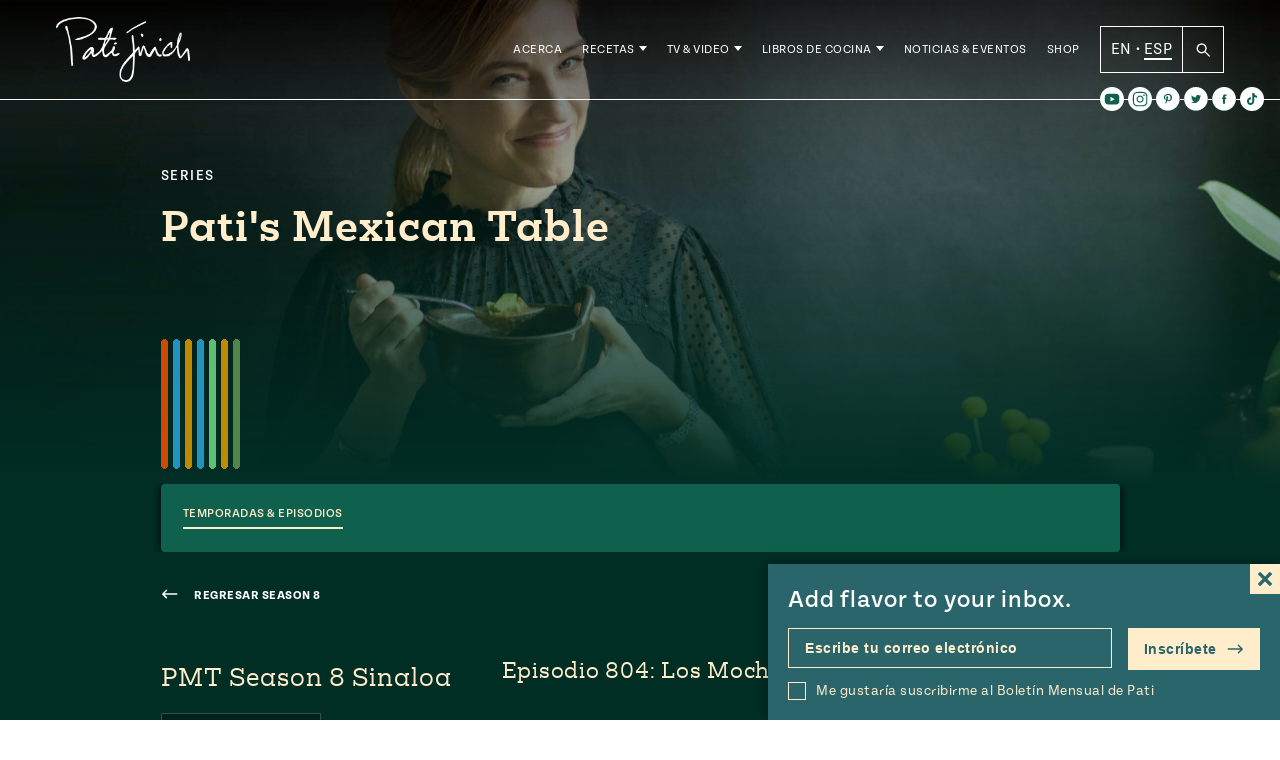

--- FILE ---
content_type: text/html; charset=UTF-8
request_url: https://patijinich.com/es/video/episodio-804/
body_size: 31689
content:
<!doctype html>
<html lang="es-MX">

<head>
	<meta charset="UTF-8">
	<meta name="viewport" content="width=device-width, initial-scale=1">
	<link rel="profile" href="https://gmpg.org/xfn/11">
	<link rel="stylesheet" href="https://use.typekit.net/ovd8ppr.css">
	<meta name='robots' content='index, follow, max-image-preview:large, max-snippet:-1, max-video-preview:-1' />

	<!-- This site is optimized with the Yoast SEO plugin v22.0 - https://yoast.com/wordpress/plugins/seo/ -->
	<title>Episodio 804: Los Mochis y sus tacos más populares - Pati Jinich en Español</title>
	<meta name="description" content="Pati se dirige a Los Mochis, ciudad costera en la región norte de Sinaloa. Los Mochis fue fundada por norteamericanos a fines del siglo XIX. Después de conocer su increíble historia y de probar la rica comida callejera, Pati regresa a su cocina para crear dos recetas de tacos espectaculares que la remontan a esos puestos callejeros de Los Mochis." />
	<link rel="canonical" href="https://patijinich.com/es/video/episodio-804/" />
	<meta property="og:locale" content="es_MX" />
	<meta property="og:type" content="article" />
	<meta property="og:title" content="Episodio 804: Los Mochis y sus tacos más populares" />
	<meta property="og:description" content="Pati se dirige a Los Mochis, ciudad costera en la región norte de Sinaloa. Los Mochis fue fundada por norteamericanos a fines del siglo XIX. Después de conocer su increíble historia y de probar la rica comida callejera, Pati regresa a su cocina para crear dos recetas de tacos espectaculares que la remontan a esos puestos callejeros de Los Mochis." />
	<meta property="og:url" content="https://patijinich.com/es/video/episodio-804/" />
	<meta property="og:site_name" content="Pati Jinich en Español" />
	<meta property="article:modified_time" content="2025-01-06T18:32:08+00:00" />
	<meta property="og:image" content="http://patijinich.com/es/wp-content/uploads/sites/3/2021/03/804-LosMochisStreetTacoFavorites-thumb-1920x1080-1.jpg" />
	<meta property="og:image:width" content="1920" />
	<meta property="og:image:height" content="1080" />
	<meta property="og:image:type" content="image/jpeg" />
	<meta name="twitter:card" content="summary_large_image" />
	<meta name="twitter:title" content="Episodio 804: Los Mochis y sus tacos más populares" />
	<meta name="twitter:description" content="Pati se dirige a Los Mochis, ciudad costera en la región norte de Sinaloa. Los Mochis fue fundada por norteamericanos a fines del siglo XIX. Después de conocer su increíble historia y de probar la rica comida callejera, Pati regresa a su cocina para crear dos recetas de tacos espectaculares que la remontan a esos puestos callejeros de Los Mochis." />
	<meta name="twitter:image" content="https://patijinich.com/es/wp-content/uploads/sites/3/2021/03/804-LosMochisStreetTacoFavorites-thumb-1920x1080-1.jpg" />
	<meta name="twitter:label1" content="Tiempo de lectura" />
	<meta name="twitter:data1" content="1 minuto" />
	<script type="application/ld+json" class="yoast-schema-graph">{"@context":"https://schema.org","@graph":[{"@type":"WebPage","@id":"https://patijinich.com/es/video/episodio-804/","url":"https://patijinich.com/es/video/episodio-804/","name":"Episodio 804: Los Mochis y sus tacos más populares - Pati Jinich en Español","isPartOf":{"@id":"https://patijinich.com/es/#website"},"primaryImageOfPage":{"@id":"https://patijinich.com/es/video/episodio-804/#primaryimage"},"image":{"@id":"https://patijinich.com/es/video/episodio-804/#primaryimage"},"thumbnailUrl":"https://patijinich.com/es/wp-content/uploads/sites/3/2021/03/804-LosMochisStreetTacoFavorites-min-1.jpg","datePublished":"2021-03-12T16:02:50+00:00","dateModified":"2025-01-06T18:32:08+00:00","description":"Pati se dirige a Los Mochis, ciudad costera en la región norte de Sinaloa. Los Mochis fue fundada por norteamericanos a fines del siglo XIX. Después de conocer su increíble historia y de probar la rica comida callejera, Pati regresa a su cocina para crear dos recetas de tacos espectaculares que la remontan a esos puestos callejeros de Los Mochis.","breadcrumb":{"@id":"https://patijinich.com/es/video/episodio-804/#breadcrumb"},"inLanguage":"es-MX","potentialAction":[{"@type":"ReadAction","target":["https://patijinich.com/es/video/episodio-804/"]}]},{"@type":"ImageObject","inLanguage":"es-MX","@id":"https://patijinich.com/es/video/episodio-804/#primaryimage","url":"https://patijinich.com/es/wp-content/uploads/sites/3/2021/03/804-LosMochisStreetTacoFavorites-min-1.jpg","contentUrl":"https://patijinich.com/es/wp-content/uploads/sites/3/2021/03/804-LosMochisStreetTacoFavorites-min-1.jpg","width":1600,"height":1200},{"@type":"BreadcrumbList","@id":"https://patijinich.com/es/video/episodio-804/#breadcrumb","itemListElement":[{"@type":"ListItem","position":1,"name":"Home","item":"https://patijinich.com/es/"},{"@type":"ListItem","position":2,"name":"Videos","item":"https://patijinich.com/es/video/"},{"@type":"ListItem","position":3,"name":"Episodio 804: Los Mochis y sus tacos más populares"}]},{"@type":"WebSite","@id":"https://patijinich.com/es/#website","url":"https://patijinich.com/es/","name":"Pati Jinich en Español","description":"Pati Jinich es la anfitriona del popular programa de la PBS Pati&#039;s Mexican Table, nominado a los premios Emmy and James Beard, autora de dos libros de cocina y chef residente en el Instituto Cultural Mexicano en Washington, D.C. Esta es su página oficial, en la comparte recetas de su programa y recetas nuevas en su blog, eventos próximos, noticias recientes y más.","potentialAction":[{"@type":"SearchAction","target":{"@type":"EntryPoint","urlTemplate":"https://patijinich.com/es/?s={search_term_string}"},"query-input":"required name=search_term_string"}],"inLanguage":"es-MX"}]}</script>
	<!-- / Yoast SEO plugin. -->


<link rel='dns-prefetch' href='//cdn.jsdelivr.net' />
<link rel='dns-prefetch' href='//js.createsend1.com' />
<link rel="alternate" type="application/rss+xml" title="Pati Jinich en Español &raquo; Feed" href="https://patijinich.com/es/feed/" />
<link rel="alternate" type="application/rss+xml" title="Pati Jinich en Español &raquo; RSS de los comentarios" href="https://patijinich.com/es/comments/feed/" />
<script>
window._wpemojiSettings = {"baseUrl":"https:\/\/s.w.org\/images\/core\/emoji\/14.0.0\/72x72\/","ext":".png","svgUrl":"https:\/\/s.w.org\/images\/core\/emoji\/14.0.0\/svg\/","svgExt":".svg","source":{"concatemoji":"https:\/\/patijinich.com\/es\/wp-includes\/js\/wp-emoji-release.min.js?ver=6.4.7"}};
/*! This file is auto-generated */
!function(i,n){var o,s,e;function c(e){try{var t={supportTests:e,timestamp:(new Date).valueOf()};sessionStorage.setItem(o,JSON.stringify(t))}catch(e){}}function p(e,t,n){e.clearRect(0,0,e.canvas.width,e.canvas.height),e.fillText(t,0,0);var t=new Uint32Array(e.getImageData(0,0,e.canvas.width,e.canvas.height).data),r=(e.clearRect(0,0,e.canvas.width,e.canvas.height),e.fillText(n,0,0),new Uint32Array(e.getImageData(0,0,e.canvas.width,e.canvas.height).data));return t.every(function(e,t){return e===r[t]})}function u(e,t,n){switch(t){case"flag":return n(e,"\ud83c\udff3\ufe0f\u200d\u26a7\ufe0f","\ud83c\udff3\ufe0f\u200b\u26a7\ufe0f")?!1:!n(e,"\ud83c\uddfa\ud83c\uddf3","\ud83c\uddfa\u200b\ud83c\uddf3")&&!n(e,"\ud83c\udff4\udb40\udc67\udb40\udc62\udb40\udc65\udb40\udc6e\udb40\udc67\udb40\udc7f","\ud83c\udff4\u200b\udb40\udc67\u200b\udb40\udc62\u200b\udb40\udc65\u200b\udb40\udc6e\u200b\udb40\udc67\u200b\udb40\udc7f");case"emoji":return!n(e,"\ud83e\udef1\ud83c\udffb\u200d\ud83e\udef2\ud83c\udfff","\ud83e\udef1\ud83c\udffb\u200b\ud83e\udef2\ud83c\udfff")}return!1}function f(e,t,n){var r="undefined"!=typeof WorkerGlobalScope&&self instanceof WorkerGlobalScope?new OffscreenCanvas(300,150):i.createElement("canvas"),a=r.getContext("2d",{willReadFrequently:!0}),o=(a.textBaseline="top",a.font="600 32px Arial",{});return e.forEach(function(e){o[e]=t(a,e,n)}),o}function t(e){var t=i.createElement("script");t.src=e,t.defer=!0,i.head.appendChild(t)}"undefined"!=typeof Promise&&(o="wpEmojiSettingsSupports",s=["flag","emoji"],n.supports={everything:!0,everythingExceptFlag:!0},e=new Promise(function(e){i.addEventListener("DOMContentLoaded",e,{once:!0})}),new Promise(function(t){var n=function(){try{var e=JSON.parse(sessionStorage.getItem(o));if("object"==typeof e&&"number"==typeof e.timestamp&&(new Date).valueOf()<e.timestamp+604800&&"object"==typeof e.supportTests)return e.supportTests}catch(e){}return null}();if(!n){if("undefined"!=typeof Worker&&"undefined"!=typeof OffscreenCanvas&&"undefined"!=typeof URL&&URL.createObjectURL&&"undefined"!=typeof Blob)try{var e="postMessage("+f.toString()+"("+[JSON.stringify(s),u.toString(),p.toString()].join(",")+"));",r=new Blob([e],{type:"text/javascript"}),a=new Worker(URL.createObjectURL(r),{name:"wpTestEmojiSupports"});return void(a.onmessage=function(e){c(n=e.data),a.terminate(),t(n)})}catch(e){}c(n=f(s,u,p))}t(n)}).then(function(e){for(var t in e)n.supports[t]=e[t],n.supports.everything=n.supports.everything&&n.supports[t],"flag"!==t&&(n.supports.everythingExceptFlag=n.supports.everythingExceptFlag&&n.supports[t]);n.supports.everythingExceptFlag=n.supports.everythingExceptFlag&&!n.supports.flag,n.DOMReady=!1,n.readyCallback=function(){n.DOMReady=!0}}).then(function(){return e}).then(function(){var e;n.supports.everything||(n.readyCallback(),(e=n.source||{}).concatemoji?t(e.concatemoji):e.wpemoji&&e.twemoji&&(t(e.twemoji),t(e.wpemoji)))}))}((window,document),window._wpemojiSettings);
</script>
<style id='wp-emoji-styles-inline-css'>

	img.wp-smiley, img.emoji {
		display: inline !important;
		border: none !important;
		box-shadow: none !important;
		height: 1em !important;
		width: 1em !important;
		margin: 0 0.07em !important;
		vertical-align: -0.1em !important;
		background: none !important;
		padding: 0 !important;
	}
</style>
<link rel='stylesheet' id='wp-block-library-css' href='https://patijinich.com/es/wp-includes/css/dist/block-library/style.min.css?ver=6.4.7' media='all' />
<style id='classic-theme-styles-inline-css'>
/*! This file is auto-generated */
.wp-block-button__link{color:#fff;background-color:#32373c;border-radius:9999px;box-shadow:none;text-decoration:none;padding:calc(.667em + 2px) calc(1.333em + 2px);font-size:1.125em}.wp-block-file__button{background:#32373c;color:#fff;text-decoration:none}
</style>
<style id='global-styles-inline-css'>
body{--wp--preset--color--black: #000000;--wp--preset--color--cyan-bluish-gray: #abb8c3;--wp--preset--color--white: #FFFFFF;--wp--preset--color--pale-pink: #f78da7;--wp--preset--color--vivid-red: #cf2e2e;--wp--preset--color--luminous-vivid-orange: #ff6900;--wp--preset--color--luminous-vivid-amber: #fcb900;--wp--preset--color--light-green-cyan: #7bdcb5;--wp--preset--color--vivid-green-cyan: #00d084;--wp--preset--color--pale-cyan-blue: #8ed1fc;--wp--preset--color--vivid-cyan-blue: #0693e3;--wp--preset--color--vivid-purple: #9b51e0;--wp--preset--color--green: #10604E;--wp--preset--color--dark-orange: #CD4B00;--wp--preset--color--blue: #0093BF;--wp--preset--color--terracotta: #E07160;--wp--preset--gradient--vivid-cyan-blue-to-vivid-purple: linear-gradient(135deg,rgba(6,147,227,1) 0%,rgb(155,81,224) 100%);--wp--preset--gradient--light-green-cyan-to-vivid-green-cyan: linear-gradient(135deg,rgb(122,220,180) 0%,rgb(0,208,130) 100%);--wp--preset--gradient--luminous-vivid-amber-to-luminous-vivid-orange: linear-gradient(135deg,rgba(252,185,0,1) 0%,rgba(255,105,0,1) 100%);--wp--preset--gradient--luminous-vivid-orange-to-vivid-red: linear-gradient(135deg,rgba(255,105,0,1) 0%,rgb(207,46,46) 100%);--wp--preset--gradient--very-light-gray-to-cyan-bluish-gray: linear-gradient(135deg,rgb(238,238,238) 0%,rgb(169,184,195) 100%);--wp--preset--gradient--cool-to-warm-spectrum: linear-gradient(135deg,rgb(74,234,220) 0%,rgb(151,120,209) 20%,rgb(207,42,186) 40%,rgb(238,44,130) 60%,rgb(251,105,98) 80%,rgb(254,248,76) 100%);--wp--preset--gradient--blush-light-purple: linear-gradient(135deg,rgb(255,206,236) 0%,rgb(152,150,240) 100%);--wp--preset--gradient--blush-bordeaux: linear-gradient(135deg,rgb(254,205,165) 0%,rgb(254,45,45) 50%,rgb(107,0,62) 100%);--wp--preset--gradient--luminous-dusk: linear-gradient(135deg,rgb(255,203,112) 0%,rgb(199,81,192) 50%,rgb(65,88,208) 100%);--wp--preset--gradient--pale-ocean: linear-gradient(135deg,rgb(255,245,203) 0%,rgb(182,227,212) 50%,rgb(51,167,181) 100%);--wp--preset--gradient--electric-grass: linear-gradient(135deg,rgb(202,248,128) 0%,rgb(113,206,126) 100%);--wp--preset--gradient--midnight: linear-gradient(135deg,rgb(2,3,129) 0%,rgb(40,116,252) 100%);--wp--preset--font-size--small: 13px;--wp--preset--font-size--medium: 20px;--wp--preset--font-size--large: 36px;--wp--preset--font-size--x-large: 42px;--wp--preset--spacing--20: 0.44rem;--wp--preset--spacing--30: 0.67rem;--wp--preset--spacing--40: 1rem;--wp--preset--spacing--50: 1.5rem;--wp--preset--spacing--60: 2.25rem;--wp--preset--spacing--70: 3.38rem;--wp--preset--spacing--80: 5.06rem;--wp--preset--shadow--natural: 6px 6px 9px rgba(0, 0, 0, 0.2);--wp--preset--shadow--deep: 12px 12px 50px rgba(0, 0, 0, 0.4);--wp--preset--shadow--sharp: 6px 6px 0px rgba(0, 0, 0, 0.2);--wp--preset--shadow--outlined: 6px 6px 0px -3px rgba(255, 255, 255, 1), 6px 6px rgba(0, 0, 0, 1);--wp--preset--shadow--crisp: 6px 6px 0px rgba(0, 0, 0, 1);}:where(.is-layout-flex){gap: 0.5em;}:where(.is-layout-grid){gap: 0.5em;}body .is-layout-flow > .alignleft{float: left;margin-inline-start: 0;margin-inline-end: 2em;}body .is-layout-flow > .alignright{float: right;margin-inline-start: 2em;margin-inline-end: 0;}body .is-layout-flow > .aligncenter{margin-left: auto !important;margin-right: auto !important;}body .is-layout-constrained > .alignleft{float: left;margin-inline-start: 0;margin-inline-end: 2em;}body .is-layout-constrained > .alignright{float: right;margin-inline-start: 2em;margin-inline-end: 0;}body .is-layout-constrained > .aligncenter{margin-left: auto !important;margin-right: auto !important;}body .is-layout-constrained > :where(:not(.alignleft):not(.alignright):not(.alignfull)){max-width: var(--wp--style--global--content-size);margin-left: auto !important;margin-right: auto !important;}body .is-layout-constrained > .alignwide{max-width: var(--wp--style--global--wide-size);}body .is-layout-flex{display: flex;}body .is-layout-flex{flex-wrap: wrap;align-items: center;}body .is-layout-flex > *{margin: 0;}body .is-layout-grid{display: grid;}body .is-layout-grid > *{margin: 0;}:where(.wp-block-columns.is-layout-flex){gap: 2em;}:where(.wp-block-columns.is-layout-grid){gap: 2em;}:where(.wp-block-post-template.is-layout-flex){gap: 1.25em;}:where(.wp-block-post-template.is-layout-grid){gap: 1.25em;}.has-black-color{color: var(--wp--preset--color--black) !important;}.has-cyan-bluish-gray-color{color: var(--wp--preset--color--cyan-bluish-gray) !important;}.has-white-color{color: var(--wp--preset--color--white) !important;}.has-pale-pink-color{color: var(--wp--preset--color--pale-pink) !important;}.has-vivid-red-color{color: var(--wp--preset--color--vivid-red) !important;}.has-luminous-vivid-orange-color{color: var(--wp--preset--color--luminous-vivid-orange) !important;}.has-luminous-vivid-amber-color{color: var(--wp--preset--color--luminous-vivid-amber) !important;}.has-light-green-cyan-color{color: var(--wp--preset--color--light-green-cyan) !important;}.has-vivid-green-cyan-color{color: var(--wp--preset--color--vivid-green-cyan) !important;}.has-pale-cyan-blue-color{color: var(--wp--preset--color--pale-cyan-blue) !important;}.has-vivid-cyan-blue-color{color: var(--wp--preset--color--vivid-cyan-blue) !important;}.has-vivid-purple-color{color: var(--wp--preset--color--vivid-purple) !important;}.has-black-background-color{background-color: var(--wp--preset--color--black) !important;}.has-cyan-bluish-gray-background-color{background-color: var(--wp--preset--color--cyan-bluish-gray) !important;}.has-white-background-color{background-color: var(--wp--preset--color--white) !important;}.has-pale-pink-background-color{background-color: var(--wp--preset--color--pale-pink) !important;}.has-vivid-red-background-color{background-color: var(--wp--preset--color--vivid-red) !important;}.has-luminous-vivid-orange-background-color{background-color: var(--wp--preset--color--luminous-vivid-orange) !important;}.has-luminous-vivid-amber-background-color{background-color: var(--wp--preset--color--luminous-vivid-amber) !important;}.has-light-green-cyan-background-color{background-color: var(--wp--preset--color--light-green-cyan) !important;}.has-vivid-green-cyan-background-color{background-color: var(--wp--preset--color--vivid-green-cyan) !important;}.has-pale-cyan-blue-background-color{background-color: var(--wp--preset--color--pale-cyan-blue) !important;}.has-vivid-cyan-blue-background-color{background-color: var(--wp--preset--color--vivid-cyan-blue) !important;}.has-vivid-purple-background-color{background-color: var(--wp--preset--color--vivid-purple) !important;}.has-black-border-color{border-color: var(--wp--preset--color--black) !important;}.has-cyan-bluish-gray-border-color{border-color: var(--wp--preset--color--cyan-bluish-gray) !important;}.has-white-border-color{border-color: var(--wp--preset--color--white) !important;}.has-pale-pink-border-color{border-color: var(--wp--preset--color--pale-pink) !important;}.has-vivid-red-border-color{border-color: var(--wp--preset--color--vivid-red) !important;}.has-luminous-vivid-orange-border-color{border-color: var(--wp--preset--color--luminous-vivid-orange) !important;}.has-luminous-vivid-amber-border-color{border-color: var(--wp--preset--color--luminous-vivid-amber) !important;}.has-light-green-cyan-border-color{border-color: var(--wp--preset--color--light-green-cyan) !important;}.has-vivid-green-cyan-border-color{border-color: var(--wp--preset--color--vivid-green-cyan) !important;}.has-pale-cyan-blue-border-color{border-color: var(--wp--preset--color--pale-cyan-blue) !important;}.has-vivid-cyan-blue-border-color{border-color: var(--wp--preset--color--vivid-cyan-blue) !important;}.has-vivid-purple-border-color{border-color: var(--wp--preset--color--vivid-purple) !important;}.has-vivid-cyan-blue-to-vivid-purple-gradient-background{background: var(--wp--preset--gradient--vivid-cyan-blue-to-vivid-purple) !important;}.has-light-green-cyan-to-vivid-green-cyan-gradient-background{background: var(--wp--preset--gradient--light-green-cyan-to-vivid-green-cyan) !important;}.has-luminous-vivid-amber-to-luminous-vivid-orange-gradient-background{background: var(--wp--preset--gradient--luminous-vivid-amber-to-luminous-vivid-orange) !important;}.has-luminous-vivid-orange-to-vivid-red-gradient-background{background: var(--wp--preset--gradient--luminous-vivid-orange-to-vivid-red) !important;}.has-very-light-gray-to-cyan-bluish-gray-gradient-background{background: var(--wp--preset--gradient--very-light-gray-to-cyan-bluish-gray) !important;}.has-cool-to-warm-spectrum-gradient-background{background: var(--wp--preset--gradient--cool-to-warm-spectrum) !important;}.has-blush-light-purple-gradient-background{background: var(--wp--preset--gradient--blush-light-purple) !important;}.has-blush-bordeaux-gradient-background{background: var(--wp--preset--gradient--blush-bordeaux) !important;}.has-luminous-dusk-gradient-background{background: var(--wp--preset--gradient--luminous-dusk) !important;}.has-pale-ocean-gradient-background{background: var(--wp--preset--gradient--pale-ocean) !important;}.has-electric-grass-gradient-background{background: var(--wp--preset--gradient--electric-grass) !important;}.has-midnight-gradient-background{background: var(--wp--preset--gradient--midnight) !important;}.has-small-font-size{font-size: var(--wp--preset--font-size--small) !important;}.has-medium-font-size{font-size: var(--wp--preset--font-size--medium) !important;}.has-large-font-size{font-size: var(--wp--preset--font-size--large) !important;}.has-x-large-font-size{font-size: var(--wp--preset--font-size--x-large) !important;}
.wp-block-navigation a:where(:not(.wp-element-button)){color: inherit;}
:where(.wp-block-post-template.is-layout-flex){gap: 1.25em;}:where(.wp-block-post-template.is-layout-grid){gap: 1.25em;}
:where(.wp-block-columns.is-layout-flex){gap: 2em;}:where(.wp-block-columns.is-layout-grid){gap: 2em;}
.wp-block-pullquote{font-size: 1.5em;line-height: 1.6;}
</style>
<link rel='stylesheet' id='wpurp_style_minified-css' href='https://patijinich.com/es/wp-content/plugins/wp-ultimate-recipe-premium/core/assets/wpurp-public.css?ver=3.12.5' media='all' />
<link rel='stylesheet' id='wpurp_style1-css' href='https://patijinich.com/es/wp-content/plugins/wp-ultimate-recipe-premium/core/vendor/font-awesome/css/font-awesome.min.css?ver=3.12.5' media='all' />
<link rel='stylesheet' id='wpurp_style2-css' href='https://patijinich.com/es/wp-content/plugins/wp-ultimate-recipe-premium/core/vendor/select2/select2.css?ver=3.12.5' media='all' />
<link rel='stylesheet' id='wpupg_public-css' href='https://patijinich.com/es/wp-content/plugins/wp-ultimate-recipe-premium/premium/vendor/wp-ultimate-post-grid-premium/core/dist/public.css?ver=2.8.2' media='all' />
<link rel='stylesheet' id='wpupg_public_premium-css' href='https://patijinich.com/es/wp-content/plugins/wp-ultimate-recipe-premium/premium/vendor/wp-ultimate-post-grid-premium/premium/dist/public.css?ver=2.8.2' media='all' />
<link rel='stylesheet' id='bsearch-style-css' href='https://patijinich.com/es/wp-content/plugins/better-search/includes/css/bsearch-styles.min.css?ver=3.3.0' media='all' />
<link rel='stylesheet' id='forms-for-campaign-monitor-custom_cm_monitor_css-css' href='https://patijinich.com/es/wp-content/plugins/forms-for-campaign-monitor/forms/views/public/css/app.css?ver=1.0.0' media='all' />
<link rel='stylesheet' id='wordpress-popular-posts-css-css' href='https://patijinich.com/es/wp-content/plugins/wordpress-popular-posts/assets/css/wpp.css?ver=6.4.0' media='all' />
<link rel='stylesheet' id='slick-style-css' href='//cdn.jsdelivr.net/jquery.slick/1.5.9/slick.css?ver=6.4.7' media='all' />
<link rel='stylesheet' id='pati-style-css' href='https://patijinich.com/es/wp-content/themes/pati_new/dist/style-444025.css?ver=1.0.2' media='all' />
<script src="https://patijinich.com/es/wp-includes/js/jquery/jquery.min.js?ver=3.7.1" id="jquery-core-js"></script>
<script src="https://patijinich.com/es/wp-includes/js/jquery/jquery-migrate.min.js?ver=3.4.1" id="jquery-migrate-js"></script>
<script id="wpp-json" type="application/json">
{"sampling_active":1,"sampling_rate":100,"ajax_url":"https:\/\/patijinich.com\/es\/wp-json\/wordpress-popular-posts\/v1\/popular-posts","api_url":"https:\/\/patijinich.com\/es\/wp-json\/wordpress-popular-posts","ID":12886,"token":"3d67fd0284","lang":0,"debug":0}
</script>
<script src="https://patijinich.com/es/wp-content/plugins/wordpress-popular-posts/assets/js/wpp.min.js?ver=6.4.0" id="wpp-js-js"></script>
<script src="//cdn.jsdelivr.net/jquery.slick/1.6.0/slick.min.js?ver=6.4.7" id="slick-js"></script>
<link rel="https://api.w.org/" href="https://patijinich.com/es/wp-json/" /><link rel="alternate" type="application/json" href="https://patijinich.com/es/wp-json/wp/v2/video/12886" /><link rel="EditURI" type="application/rsd+xml" title="RSD" href="https://patijinich.com/es/xmlrpc.php?rsd" />
<meta name="generator" content="WordPress 6.4.7" />
<link rel='shortlink' href='https://patijinich.com/es/?p=12886' />
<link rel="alternate" type="application/json+oembed" href="https://patijinich.com/es/wp-json/oembed/1.0/embed?url=https%3A%2F%2Fpatijinich.com%2Fes%2Fvideo%2Fepisodio-804%2F" />
<link rel="alternate" type="text/xml+oembed" href="https://patijinich.com/es/wp-json/oembed/1.0/embed?url=https%3A%2F%2Fpatijinich.com%2Fes%2Fvideo%2Fepisodio-804%2F&#038;format=xml" />
<style type="text/css"> .tippy-box[data-theme~="wprm"] { background-color: #333333; color: #FFFFFF; } .tippy-box[data-theme~="wprm"][data-placement^="top"] > .tippy-arrow::before { border-top-color: #333333; } .tippy-box[data-theme~="wprm"][data-placement^="bottom"] > .tippy-arrow::before { border-bottom-color: #333333; } .tippy-box[data-theme~="wprm"][data-placement^="left"] > .tippy-arrow::before { border-left-color: #333333; } .tippy-box[data-theme~="wprm"][data-placement^="right"] > .tippy-arrow::before { border-right-color: #333333; } .tippy-box[data-theme~="wprm"] a { color: #FFFFFF; } .wprm-comment-rating svg { width: 16px !important; height: 16px !important; } img.wprm-comment-rating { width: 80px !important; height: 16px !important; } body { --comment-rating-star-color: #343434; } body { --wprm-popup-font-size: 16px; } body { --wprm-popup-background: #ffffff; } body { --wprm-popup-title: #000000; } body { --wprm-popup-content: #444444; } body { --wprm-popup-button-background: #444444; } body { --wprm-popup-button-text: #ffffff; }</style><style type="text/css">.wprm-glossary-term {color: #5A822B;text-decoration: underline;cursor: help;}</style><style type="text/css">.wpupg-grid { transition: height 0.8s; }</style>            <style id="wpp-loading-animation-styles">@-webkit-keyframes bgslide{from{background-position-x:0}to{background-position-x:-200%}}@keyframes bgslide{from{background-position-x:0}to{background-position-x:-200%}}.wpp-widget-placeholder,.wpp-widget-block-placeholder,.wpp-shortcode-placeholder{margin:0 auto;width:60px;height:3px;background:#dd3737;background:linear-gradient(90deg,#dd3737 0%,#571313 10%,#dd3737 100%);background-size:200% auto;border-radius:3px;-webkit-animation:bgslide 1s infinite linear;animation:bgslide 1s infinite linear}</style>
            	<script type="text/javascript">
		var ajaxurl = 'https://patijinich.com/es/wp-admin/admin-ajax.php';
		var templateurl = 'https://patijinich.com/es/wp-content/themes/pati_new';
		var homeurl = 'https://patijinich.com/es';
		var siteurl = 'https://patijinich.com/es';
	</script>
<style type="text/css">.select2wpupg-selection, .select2wpupg-dropdown { border-color: #AAAAAA!important; }.select2wpupg-selection__arrow b { border-top-color: #AAAAAA!important; }.select2wpupg-container--open .select2wpupg-selection__arrow b { border-bottom-color: #AAAAAA!important; }.select2wpupg-selection__placeholder, .select2wpupg-search__field, .select2wpupg-selection__rendered, .select2wpupg-results__option { color: #444444!important; }.select2wpupg-search__field::-webkit-input-placeholder { color: #444444!important; }.select2wpupg-search__field:-moz-placeholder { color: #444444!important; }.select2wpupg-search__field::-moz-placeholder { color: #444444!important; }.select2wpupg-search__field:-ms-input-placeholder { color: #444444!important; }.select2wpupg-results__option--highlighted { color: #FFFFFF!important; background-color: #5897FB!important; }</style><link rel="icon" href="https://patijinich.com/es/wp-content/uploads/sites/3/2017/12/cropped-molcajete-site-icon-32x32.png" sizes="32x32" />
<link rel="icon" href="https://patijinich.com/es/wp-content/uploads/sites/3/2017/12/cropped-molcajete-site-icon-192x192.png" sizes="192x192" />
<link rel="apple-touch-icon" href="https://patijinich.com/es/wp-content/uploads/sites/3/2017/12/cropped-molcajete-site-icon-180x180.png" />
<meta name="msapplication-TileImage" content="https://patijinich.com/es/wp-content/uploads/sites/3/2017/12/cropped-molcajete-site-icon-270x270.png" />
   	   <style media="screen">
    :root {
	  --page-color: #10604E;
	}
  </style>



<!-- Global site tag - Google Analytics -->
<script>
  (function(i,s,o,g,r,a,m){i['GoogleAnalyticsObject']=r;i[r]=i[r]||function(){
  (i[r].q=i[r].q||[]).push(arguments)},i[r].l=1*new Date();a=s.createElement(o),
  m=s.getElementsByTagName(o)[0];a.async=1;a.src=g;m.parentNode.insertBefore(a,m)
  })(window,document,'script','//www.google-analytics.com/analytics.js','ga');

  ga('create', 'UA-37409702-2', 'auto');
  ga('send', 'pageview');
  gtag('config', 'UA-37409702-2');

</script>

</head>

<body class="video-template-default single single-video postid-12886 no-sidebar">
<div id="page" class="site">
  <div style="position: relative;" class="container-margins">
  	<div class="newsletter-popup">
    		<form class="newsletter-form js-cm-form" action="https://www.createsend.com/t/subscribeerror?description="  data-id="2BE4EF332AA2E32596E38B640E905619BCD9E5BE00C195853A07A6E425F2CFE4EFBBB58357E57AF5FE477E32467869F8269414C38CB2CA48CFF1578D1D81F9AD" method="post">
		<div class="newsletter-form__text">
			<p>Add flavor to your inbox.</p>
			<svg xmlns="http://www.w3.org/2000/svg" width="24" height="24" viewBox="0 0 24 24"><path d="M24 20.188l-8.315-8.209 8.2-8.282-3.697-3.697-8.212 8.318-8.31-8.203-3.666 3.666 8.321 8.24-8.206 8.313 3.666 3.666 8.237-8.318 8.285 8.203z"/></svg>
		</div>
		<label for="newsletter-form__emailalt" class="screen-reader-text">Escribe tu correo electrónico</label>
		<input class="newsletter-form__email js-cm-email-input qa-input-email" id="newsletter-form__emailalt" type="email" name="cm-jlhhklu-jlhhklu" value="" placeholder="Escribe tu correo electrónico">
		<label class="newsletter-form__checkbox__container" for="newsletter-form__checkbox__alt">
			<input type="checkbox" name="newsletter-form__checkbox__alt" id="newsletter-form__checkbox__alt" class="newsletter-form__checkbox" value="">
			<span class="newsletter-form__checkbox__label checkbox-label">Me gustaría suscribirme al Boletín Mensual de Pati</span>
		</label>
		<button type="submit" class="newsletter-form__submit" name="newsletter-form__submit">Inscríbete <svg width="17px" height="10px" viewBox="0 0 17 10" version="1.1" xmlns="http://www.w3.org/2000/svg" xmlns:xlink="http://www.w3.org/1999/xlink">
    <g id="Symbols" stroke="none" stroke-width="1" fill-rule="evenodd">
        <g id="Navigation/Footer" transform="translate(-935.000000, -77.000000)" fill-rule="nonzero">
            <g id="Group-85" transform="translate(256.000000, 44.500000)">
                <g id="Group-54" transform="translate(332.000000, 18.000000)">
                    <g id="Group-6-Copy-2" transform="translate(268.000000, 0.000000)">
                        <g id="Group-5" transform="translate(13.000000, 10.000000)">
                            <g id="001-down-arrow" transform="translate(74.500000, 9.500000) rotate(-90.000000) translate(-74.500000, -9.500000) translate(70.000000, 1.500000)">
                                <path d="M8.715888,10.439808 C8.434044,10.159296 7.978176,10.160376 7.697664,10.44222 L5.184,12.968052 L5.184,0.72 C5.184,0.322344 4.861656,0 4.464,0 C4.066344,0 3.744,0.322344 3.744,0.72 L3.744,12.968088 L1.230336,10.442184 C0.949824,10.16034 0.493956,10.15926 0.212112,10.439772 C-0.069768,10.72032 -0.070812,11.176188 0.209664,11.458032 L3.953664,15.220176 C4.23486,15.501948 4.692204,15.502848 4.973652,15.22086 L8.718336,11.458068 C8.998776,11.17626 8.997804,10.720356 8.715888,10.439808 Z" id="Path"></path>
                            </g>
                        </g>
                    </g>
                </g>
            </g>
        </g>
    </g>
</svg>
</button>
	</form>
	    </div>
  </div>
	<a class="skip-link screen-reader-text" href="#primary">Saltar al contenido</a>
			<header id="masthead" class="site-header">
	    <div class="site-header__container container-margins">
  		<div class="site-header__branding">
  			<p class="site-header__branding__logo">
				  <a class="site-header__branding__link" href="https://patijinich.com/es">
				  					<img src="https://patijinich.com/es/wp-content/themes/pati_new/img/logo.png" alt="Pati Jinich">
				 
  				</a>
  			</p>
  		</div><!-- .site-branding -->
		  			<nav id="site-navigation" class="site-header__nav">
  			<ul id="menu-main-navigation" class="site-header__nav__menu"><li id="menu-item-5094" class="menu-item menu-item-type-post_type menu-item-object-page menu-item-5094"><a href="https://patijinich.com/es/acerca/">Acerca</a><ul class="expanded-nav"><span class="expanded-nav__container"></span></ul></li>
<li id="menu-item-13661" class="recipe-item has-children menu-item menu-item-type-post_type menu-item-object-page menu-item-13661"><a href="https://patijinich.com/es/recipes/">Recetas</a><ul class="expanded-nav"><span class="expanded-nav__container">  <li class="expanded-nav__item">
    <a href="https://patijinich.com/es/recipes/" class="expanded-nav__link">
      Todas las Recetas <svg width="17px" height="10px" viewBox="0 0 17 10" version="1.1" xmlns="http://www.w3.org/2000/svg" xmlns:xlink="http://www.w3.org/1999/xlink">
    <g id="Symbols" stroke="none" stroke-width="1" fill-rule="evenodd">
        <g id="Navigation/Footer" transform="translate(-935.000000, -77.000000)" fill-rule="nonzero">
            <g id="Group-85" transform="translate(256.000000, 44.500000)">
                <g id="Group-54" transform="translate(332.000000, 18.000000)">
                    <g id="Group-6-Copy-2" transform="translate(268.000000, 0.000000)">
                        <g id="Group-5" transform="translate(13.000000, 10.000000)">
                            <g id="001-down-arrow" transform="translate(74.500000, 9.500000) rotate(-90.000000) translate(-74.500000, -9.500000) translate(70.000000, 1.500000)">
                                <path d="M8.715888,10.439808 C8.434044,10.159296 7.978176,10.160376 7.697664,10.44222 L5.184,12.968052 L5.184,0.72 C5.184,0.322344 4.861656,0 4.464,0 C4.066344,0 3.744,0.322344 3.744,0.72 L3.744,12.968088 L1.230336,10.442184 C0.949824,10.16034 0.493956,10.15926 0.212112,10.439772 C-0.069768,10.72032 -0.070812,11.176188 0.209664,11.458032 L3.953664,15.220176 C4.23486,15.501948 4.692204,15.502848 4.973652,15.22086 L8.718336,11.458068 C8.998776,11.17626 8.997804,10.720356 8.715888,10.439808 Z" id="Path"></path>
                            </g>
                        </g>
                    </g>
                </g>
            </g>
        </g>
    </g>
</svg>
    </a>
        <ul class="expanded-nav__feed">
              <li class="expanded-nav__feed-item">
          	<article class="post-block recipe-feed__feed__item post-13735 post type-post status-publish format-standard has-post-thumbnail hentry category-programa category-recetas category-recetas-de-tv tag-jalapenos-en-escabeche tag-masa-harina tag-pollo tag-tamales tag-tomate dish-tamales meal-almuerzo meal-antojos-o-snacks meal-cena recipe-ingredient-pollo-aves region-jalisco time-45-60-min series-patis-mexican-table series-season-10-jalisco has-dark-orange-color" style="color: #CD4B00">
				<figure class="post-block__figure recipe-feed__feed__item__figure">
			<a class="post-block__figure__link recipe-feed__feed__item__figure__link" href="https://patijinich.com/es/tamales-tapatios/" target="">
									<img width="2560" height="1707" src="https://patijinich.com/es/wp-content/uploads/sites/3/2021/09/Tamales-Tapatíos-scaled.jpg" class="attachment-full size-full wp-post-image" alt="Tamales Tapatíos" decoding="async" fetchpriority="high" srcset="https://patijinich.com/es/wp-content/uploads/sites/3/2021/09/Tamales-Tapatíos-scaled.jpg 2560w, https://patijinich.com/es/wp-content/uploads/sites/3/2021/09/Tamales-Tapatíos-300x200.jpg 300w, https://patijinich.com/es/wp-content/uploads/sites/3/2021/09/Tamales-Tapatíos-1024x683.jpg 1024w, https://patijinich.com/es/wp-content/uploads/sites/3/2021/09/Tamales-Tapatíos-768x512.jpg 768w, https://patijinich.com/es/wp-content/uploads/sites/3/2021/09/Tamales-Tapatíos-150x100.jpg 150w, https://patijinich.com/es/wp-content/uploads/sites/3/2021/09/Tamales-Tapatíos-600x400.jpg 600w, https://patijinich.com/es/wp-content/uploads/sites/3/2021/09/Tamales-Tapatíos-1536x1024.jpg 1536w, https://patijinich.com/es/wp-content/uploads/sites/3/2021/09/Tamales-Tapatíos-2048x1365.jpg 2048w" sizes="(max-width: 2560px) 100vw, 2560px" />							</a>
		</figure>
				<div class="post-block__container recipe-feed__feed__item__container">
							<p class="post-block__series__container recipe-feed__feed__item__series__container">
					<a class="post-block__series recipe-feed__feed__item__series" href="https://patijinich.com/es/video/episodio-1006-tradicion-e-innovacion/">
						Pati's Mexican Table • S10:E6					</a>
				</p>
										<p class="post-block__cat recipe-feed__feed__item__cat">
					Recomendaciones				</p>
						<h2 class="post-block__title recipe-feed__feed__item__title">
				<a class="post-block__title-link recipe-feed__feed__item__title-link" href="https://patijinich.com/es/tamales-tapatios/" target="">
					Tamales Tapatíos				</a>
			</h2>
										<p class="post-block__cook-time recipe-feed__feed__item__cook-time">
					<span class="wprm-recipe-details wprm-recipe-details-hours wprm-recipe-cook_time wprm-recipe-cook_time-hours">1</span> <span class="wprm-recipe-details-unit wprm-recipe-details-unit-hours wprm-recipe-cook_time-unit wprm-recipe-cook_timeunit-hours">hora</span> Cocinando				</p>
											</div>
	</article>
	        </li>
          </ul>
  </li>
	<li class="expanded-nav__item">
    <a href="https://patijinich.com/es/collection/" class="expanded-nav__link">
      Todas las Colecciones <svg width="17px" height="10px" viewBox="0 0 17 10" version="1.1" xmlns="http://www.w3.org/2000/svg" xmlns:xlink="http://www.w3.org/1999/xlink">
    <g id="Symbols" stroke="none" stroke-width="1" fill-rule="evenodd">
        <g id="Navigation/Footer" transform="translate(-935.000000, -77.000000)" fill-rule="nonzero">
            <g id="Group-85" transform="translate(256.000000, 44.500000)">
                <g id="Group-54" transform="translate(332.000000, 18.000000)">
                    <g id="Group-6-Copy-2" transform="translate(268.000000, 0.000000)">
                        <g id="Group-5" transform="translate(13.000000, 10.000000)">
                            <g id="001-down-arrow" transform="translate(74.500000, 9.500000) rotate(-90.000000) translate(-74.500000, -9.500000) translate(70.000000, 1.500000)">
                                <path d="M8.715888,10.439808 C8.434044,10.159296 7.978176,10.160376 7.697664,10.44222 L5.184,12.968052 L5.184,0.72 C5.184,0.322344 4.861656,0 4.464,0 C4.066344,0 3.744,0.322344 3.744,0.72 L3.744,12.968088 L1.230336,10.442184 C0.949824,10.16034 0.493956,10.15926 0.212112,10.439772 C-0.069768,10.72032 -0.070812,11.176188 0.209664,11.458032 L3.953664,15.220176 C4.23486,15.501948 4.692204,15.502848 4.973652,15.22086 L8.718336,11.458068 C8.998776,11.17626 8.997804,10.720356 8.715888,10.439808 Z" id="Path"></path>
                            </g>
                        </g>
                    </g>
                </g>
            </g>
        </g>
    </g>
</svg>
    </a>
    <ul class="expanded-nav__feed">
            <li class="expanded-nav__feed-item">
        	<article class="post-block hp-recipes__collection post-17322 collection type-collection status-publish has-post-thumbnail hentry region-mexico-city has-blue-color" style="color: #0093bf">
				<figure class="post-block__figure hp-recipes__collection__figure">
			<a class="post-block__figure__link hp-recipes__collection__figure__link" href="https://patijinich.com/es/collection/patis-mexican-table-temporada-14-mexico-city/" target="">
									<img width="1600" height="1144" src="https://patijinich.com/es/wp-content/uploads/sites/3/2025/09/PMT-Season-14-Recipe-Collection.jpg" class="attachment-full size-full wp-post-image" alt="" decoding="async" srcset="https://patijinich.com/es/wp-content/uploads/sites/3/2025/09/PMT-Season-14-Recipe-Collection.jpg 1600w, https://patijinich.com/es/wp-content/uploads/sites/3/2025/09/PMT-Season-14-Recipe-Collection-300x215.jpg 300w, https://patijinich.com/es/wp-content/uploads/sites/3/2025/09/PMT-Season-14-Recipe-Collection-1024x732.jpg 1024w, https://patijinich.com/es/wp-content/uploads/sites/3/2025/09/PMT-Season-14-Recipe-Collection-768x549.jpg 768w, https://patijinich.com/es/wp-content/uploads/sites/3/2025/09/PMT-Season-14-Recipe-Collection-150x107.jpg 150w, https://patijinich.com/es/wp-content/uploads/sites/3/2025/09/PMT-Season-14-Recipe-Collection-600x429.jpg 600w, https://patijinich.com/es/wp-content/uploads/sites/3/2025/09/PMT-Season-14-Recipe-Collection-1536x1098.jpg 1536w" sizes="(max-width: 1600px) 100vw, 1600px" />							</a>
		</figure>
				<div class="post-block__container hp-recipes__collection__container">
									<h2 class="post-block__title hp-recipes__collection__title">
				<a class="post-block__title-link hp-recipes__collection__title-link" href="https://patijinich.com/es/collection/patis-mexican-table-temporada-14-mexico-city/" target="">
					Pati&#8217;s Mexican Table Temporada 14 Mexico City				</a>
			</h2>
														</div>
	</article>
	      </li>
            <li class="expanded-nav__feed-item">
        	<article class="post-block hp-recipes__collection post-17407 collection type-collection status-publish has-post-thumbnail hentry has-green-color" style="color: #10604e">
				<figure class="post-block__figure hp-recipes__collection__figure">
			<a class="post-block__figure__link hp-recipes__collection__figure__link" href="https://patijinich.com/es/collection/reuniones-y-celebraciones-de-fin-de-ano/" target="">
									<img width="1000" height="683" src="https://patijinich.com/es/wp-content/uploads/sites/3/2018/01/ensalada-de-navidad-main.jpg" class="attachment-full size-full wp-post-image" alt="pati jinich ensalada de navidad" decoding="async" srcset="https://patijinich.com/es/wp-content/uploads/sites/3/2018/01/ensalada-de-navidad-main.jpg 1000w, https://patijinich.com/es/wp-content/uploads/sites/3/2018/01/ensalada-de-navidad-main-300x205.jpg 300w, https://patijinich.com/es/wp-content/uploads/sites/3/2018/01/ensalada-de-navidad-main-768x525.jpg 768w, https://patijinich.com/es/wp-content/uploads/sites/3/2018/01/ensalada-de-navidad-main-150x102.jpg 150w, https://patijinich.com/es/wp-content/uploads/sites/3/2018/01/ensalada-de-navidad-main-600x410.jpg 600w, https://patijinich.com/es/wp-content/uploads/sites/3/2018/01/ensalada-de-navidad-main-912x622.jpg 912w" sizes="(max-width: 1000px) 100vw, 1000px" />							</a>
		</figure>
				<div class="post-block__container hp-recipes__collection__container">
									<h2 class="post-block__title hp-recipes__collection__title">
				<a class="post-block__title-link hp-recipes__collection__title-link" href="https://patijinich.com/es/collection/reuniones-y-celebraciones-de-fin-de-ano/" target="">
					Reuniones y Celebraciones de Fin de Año				</a>
			</h2>
														</div>
	</article>
	      </li>
            <li class="expanded-nav__feed-item">
        	<article class="post-block hp-recipes__collection post-15478 collection type-collection status-publish has-post-thumbnail hentry has-terracotta-color" style="color: #e07160">
				<figure class="post-block__figure hp-recipes__collection__figure">
			<a class="post-block__figure__link hp-recipes__collection__figure__link" href="https://patijinich.com/es/collection/galletas-mexicanas/" target="">
									<img width="2560" height="1829" src="https://patijinich.com/es/wp-content/uploads/sites/3/2022/11/1109-Hojarascas-scaled.jpg" class="attachment-full size-full wp-post-image" alt="Hojarascas" decoding="async" srcset="https://patijinich.com/es/wp-content/uploads/sites/3/2022/11/1109-Hojarascas-scaled.jpg 2560w, https://patijinich.com/es/wp-content/uploads/sites/3/2022/11/1109-Hojarascas-300x214.jpg 300w, https://patijinich.com/es/wp-content/uploads/sites/3/2022/11/1109-Hojarascas-1024x731.jpg 1024w, https://patijinich.com/es/wp-content/uploads/sites/3/2022/11/1109-Hojarascas-768x549.jpg 768w, https://patijinich.com/es/wp-content/uploads/sites/3/2022/11/1109-Hojarascas-150x107.jpg 150w, https://patijinich.com/es/wp-content/uploads/sites/3/2022/11/1109-Hojarascas-600x429.jpg 600w, https://patijinich.com/es/wp-content/uploads/sites/3/2022/11/1109-Hojarascas-1536x1097.jpg 1536w, https://patijinich.com/es/wp-content/uploads/sites/3/2022/11/1109-Hojarascas-2048x1463.jpg 2048w" sizes="(max-width: 2560px) 100vw, 2560px" />							</a>
		</figure>
				<div class="post-block__container hp-recipes__collection__container">
									<h2 class="post-block__title hp-recipes__collection__title">
				<a class="post-block__title-link hp-recipes__collection__title-link" href="https://patijinich.com/es/collection/galletas-mexicanas/" target="">
					Galletas Mexicanas				</a>
			</h2>
														</div>
	</article>
	      </li>
      
    </ul>
  </li>
	</span></ul></li>
<li id="menu-item-12702" class="tv-item has-children menu-item menu-item-type-post_type menu-item-object-page menu-item-12702"><a href="https://patijinich.com/es/videos/">TV &#038; Video</a><ul class="expanded-nav"><span class="expanded-nav__container">  <li class="expanded-nav__item">
    <a href="https://patijinich.com/es/videos/" class="expanded-nav__link">
      Todos los Programas & Videos <svg width="17px" height="10px" viewBox="0 0 17 10" version="1.1" xmlns="http://www.w3.org/2000/svg" xmlns:xlink="http://www.w3.org/1999/xlink">
    <g id="Symbols" stroke="none" stroke-width="1" fill-rule="evenodd">
        <g id="Navigation/Footer" transform="translate(-935.000000, -77.000000)" fill-rule="nonzero">
            <g id="Group-85" transform="translate(256.000000, 44.500000)">
                <g id="Group-54" transform="translate(332.000000, 18.000000)">
                    <g id="Group-6-Copy-2" transform="translate(268.000000, 0.000000)">
                        <g id="Group-5" transform="translate(13.000000, 10.000000)">
                            <g id="001-down-arrow" transform="translate(74.500000, 9.500000) rotate(-90.000000) translate(-74.500000, -9.500000) translate(70.000000, 1.500000)">
                                <path d="M8.715888,10.439808 C8.434044,10.159296 7.978176,10.160376 7.697664,10.44222 L5.184,12.968052 L5.184,0.72 C5.184,0.322344 4.861656,0 4.464,0 C4.066344,0 3.744,0.322344 3.744,0.72 L3.744,12.968088 L1.230336,10.442184 C0.949824,10.16034 0.493956,10.15926 0.212112,10.439772 C-0.069768,10.72032 -0.070812,11.176188 0.209664,11.458032 L3.953664,15.220176 C4.23486,15.501948 4.692204,15.502848 4.973652,15.22086 L8.718336,11.458068 C8.998776,11.17626 8.997804,10.720356 8.715888,10.439808 Z" id="Path"></path>
                            </g>
                        </g>
                    </g>
                </g>
            </g>
        </g>
    </g>
</svg>
    </a>
    <ul class="expanded-nav__feed">
          <li class="expanded-nav__feed-item">
        	<article class="post-block recipe-feed__feed__item post-17296 video type-video status-publish has-post-thumbnail hentry region-mexico-city series-patis-mexican-table series-pmt-season-14-mexico-city has-green-color" style="color: #10604E">
				<figure class="post-block__figure recipe-feed__feed__item__figure">
			<a class="post-block__figure__link recipe-feed__feed__item__figure__link" href="https://patijinich.com/es/video/episodio-1409-siempre-en-mi-corazon/" target="">
									<img width="1920" height="1080" src="https://patijinich.com/es/wp-content/uploads/sites/3/2025/09/Patis_Mexican_Table_1409_sm.jpg" class="attachment-full size-full wp-post-image" alt="Pati&#039;s Mexican Table Episodio 1409 &quot;Siempre en Mi Corazón&quot;" decoding="async" srcset="https://patijinich.com/es/wp-content/uploads/sites/3/2025/09/Patis_Mexican_Table_1409_sm.jpg 1920w, https://patijinich.com/es/wp-content/uploads/sites/3/2025/09/Patis_Mexican_Table_1409_sm-300x169.jpg 300w, https://patijinich.com/es/wp-content/uploads/sites/3/2025/09/Patis_Mexican_Table_1409_sm-1024x576.jpg 1024w, https://patijinich.com/es/wp-content/uploads/sites/3/2025/09/Patis_Mexican_Table_1409_sm-768x432.jpg 768w, https://patijinich.com/es/wp-content/uploads/sites/3/2025/09/Patis_Mexican_Table_1409_sm-150x84.jpg 150w, https://patijinich.com/es/wp-content/uploads/sites/3/2025/09/Patis_Mexican_Table_1409_sm-600x338.jpg 600w, https://patijinich.com/es/wp-content/uploads/sites/3/2025/09/Patis_Mexican_Table_1409_sm-1536x864.jpg 1536w, https://patijinich.com/es/wp-content/uploads/sites/3/2025/09/Patis_Mexican_Table_1409_sm-480x270.jpg 480w" sizes="(max-width: 1920px) 100vw, 1920px" />							</a>
		</figure>
				<div class="post-block__container recipe-feed__feed__item__container">
							<p class="post-block__series__container recipe-feed__feed__item__series__container">
					<a class="post-block__series recipe-feed__feed__item__series" href="https://patijinich.com/es/gefilte-fish-a-la-veracruzana/">
						Pati's Mexican Table • S14					</a>
				</p>
										<p class="post-block__cat recipe-feed__feed__item__cat">
					Recomendaciones				</p>
						<h2 class="post-block__title recipe-feed__feed__item__title">
				<a class="post-block__title-link recipe-feed__feed__item__title-link" href="https://patijinich.com/es/video/episodio-1409-siempre-en-mi-corazon/" target="">
					Episodio 1409: Siempre en Mi Corazón				</a>
			</h2>
														</div>
	</article>
	      </li>
      </ul>
</li>
<li class="expanded-nav__item">
  <a class="expanded-nav__link">
    Serie  </a>
  <ul class="expanded-nav__feed">
    

              <li class="expanded-nav__feed-item series-item">
          <article class="">
        <a href="https://patijinich.com/es/series/patis-mexican-table/">
          <figure class="series-image">
            <img src="https://patijinich.com/es/wp-content/uploads/sites/3/2021/03/Patis-Mexican-Table_pati-jinich-scaled.jpg" alt="">
          </figure>
        </a>
          <div class="series-block-container">
          <a style="z-index: 2;" href="https://patijinich.com/es/series/patis-mexican-table/">
          <h2 class="expanded-nav__feed-title">Pati's Mexican Table</h2>
        </a>
          </div>
                  </article>
        </li>
              <li class="expanded-nav__feed-item series-item">
          <article class="">
        <a href="https://patijinich.com/es/series/panamericana/">
          <figure class="series-image">
            <img src="https://patijinich.com/es/wp-content/uploads/sites/3/2025/04/Pati-Jinich-explores-Panamericana-vertical-2-scaled.jpg" alt="">
          </figure>
        </a>
          <div class="series-block-container">
          <a style="z-index: 2;" href="https://patijinich.com/es/series/panamericana/">
          <h2 class="expanded-nav__feed-title">Pati Jinich Explores Panamericana</h2>
        </a>
          </div>
                  </article>
        </li>
              <li class="expanded-nav__feed-item series-item">
          <article class="">
        <a href="https://patijinich.com/es/series/la-frontera/">
          <figure class="series-image">
            <img src="https://patijinich.com/es/wp-content/uploads/sites/3/2023/04/la-frontera-2-series-image-2-scaled.jpg" alt="">
          </figure>
        </a>
          <div class="series-block-container">
          <a style="z-index: 2;" href="https://patijinich.com/es/series/la-frontera/">
          <h2 class="expanded-nav__feed-title">La Frontera</h2>
        </a>
          </div>
                  </article>
        </li>
              <li class="expanded-nav__feed-item series-item">
          <article class="">
        <a href="https://patijinich.com/es/series/pump-up-el-sabor/">
          <figure class="series-image">
            <img src="https://patijinich.com/es/wp-content/uploads/sites/3/2022/02/Pump-up-el-sabor-pic.jpg" alt="">
          </figure>
        </a>
          <div class="series-block-container">
          <a style="z-index: 2;" href="https://patijinich.com/es/series/pump-up-el-sabor/">
          <h2 class="expanded-nav__feed-title">Pump Up El Sabor</h2>
        </a>
          </div>
                  </article>
        </li>
              <li class="expanded-nav__feed-item series-item">
          <article class="">
        <a href="https://patijinich.com/es/series/musteat/">
          <figure class="series-image">
            <img src="https://patijinich.com/es/wp-content/uploads/sites/3/2017/08/403-Tacos-al-Pastor.jpg" alt="">
          </figure>
        </a>
          <div class="series-block-container">
          <a style="z-index: 2;" href="https://patijinich.com/es/series/musteat/">
          <h2 class="expanded-nav__feed-title">#MustEat</h2>
        </a>
          </div>
                  </article>
        </li>
        </ul>
</li>
	</span></ul></li>
<li id="menu-item-12630" class="cookbook-item has-children menu-item menu-item-type-post_type_archive menu-item-object-cookbook menu-item-12630"><a href="https://patijinich.com/es/cookbook/">Libros de Cocina</a><ul class="expanded-nav"><span class="expanded-nav__container">  <li class="expanded-nav__item">
	  <a href="https://patijinich.com/es/cookbook/" class="expanded-nav__link">
    Libros <svg width="17px" height="10px" viewBox="0 0 17 10" version="1.1" xmlns="http://www.w3.org/2000/svg" xmlns:xlink="http://www.w3.org/1999/xlink">
    <g id="Symbols" stroke="none" stroke-width="1" fill-rule="evenodd">
        <g id="Navigation/Footer" transform="translate(-935.000000, -77.000000)" fill-rule="nonzero">
            <g id="Group-85" transform="translate(256.000000, 44.500000)">
                <g id="Group-54" transform="translate(332.000000, 18.000000)">
                    <g id="Group-6-Copy-2" transform="translate(268.000000, 0.000000)">
                        <g id="Group-5" transform="translate(13.000000, 10.000000)">
                            <g id="001-down-arrow" transform="translate(74.500000, 9.500000) rotate(-90.000000) translate(-74.500000, -9.500000) translate(70.000000, 1.500000)">
                                <path d="M8.715888,10.439808 C8.434044,10.159296 7.978176,10.160376 7.697664,10.44222 L5.184,12.968052 L5.184,0.72 C5.184,0.322344 4.861656,0 4.464,0 C4.066344,0 3.744,0.322344 3.744,0.72 L3.744,12.968088 L1.230336,10.442184 C0.949824,10.16034 0.493956,10.15926 0.212112,10.439772 C-0.069768,10.72032 -0.070812,11.176188 0.209664,11.458032 L3.953664,15.220176 C4.23486,15.501948 4.692204,15.502848 4.973652,15.22086 L8.718336,11.458068 C8.998776,11.17626 8.997804,10.720356 8.715888,10.439808 Z" id="Path"></path>
                            </g>
                        </g>
                    </g>
                </g>
            </g>
        </g>
    </g>
</svg>
  </a>
  <ul class="expanded-nav__feed">
        <li class="expanded-nav__feed-item">
      	<article class="post-block hp-cookbooks__cookbook post-12428 cookbook type-cookbook status-publish has-post-thumbnail hentry has-terracotta-color" style="color: #e07160">
				<figure class="post-block__figure hp-cookbooks__cookbook__figure">
			<a class="post-block__figure__link hp-cookbooks__cookbook__figure__link" href="https://patijinich.com/es/cookbook/treasures-of-the-mexican-table/" target="">
									<img width="1192" height="1500" src="https://patijinich.com/es/wp-content/uploads/sites/3/2021/03/TreasuresOfTheMexicanTable_lres.jpg" class="attachment-full size-full wp-post-image" alt="Treasures of the Mexican Table" decoding="async" srcset="https://patijinich.com/es/wp-content/uploads/sites/3/2021/03/TreasuresOfTheMexicanTable_lres.jpg 1192w, https://patijinich.com/es/wp-content/uploads/sites/3/2021/03/TreasuresOfTheMexicanTable_lres-238x300.jpg 238w, https://patijinich.com/es/wp-content/uploads/sites/3/2021/03/TreasuresOfTheMexicanTable_lres-814x1024.jpg 814w, https://patijinich.com/es/wp-content/uploads/sites/3/2021/03/TreasuresOfTheMexicanTable_lres-768x966.jpg 768w, https://patijinich.com/es/wp-content/uploads/sites/3/2021/03/TreasuresOfTheMexicanTable_lres-150x189.jpg 150w, https://patijinich.com/es/wp-content/uploads/sites/3/2021/03/TreasuresOfTheMexicanTable_lres-600x755.jpg 600w" sizes="(max-width: 1192px) 100vw, 1192px" />							</a>
		</figure>
				<div class="post-block__container hp-cookbooks__cookbook__container">
									<h2 class="post-block__title hp-cookbooks__cookbook__title">
				<a class="post-block__title-link hp-cookbooks__cookbook__title-link" href="https://patijinich.com/es/cookbook/treasures-of-the-mexican-table/" target="">
					Treasures of the Mexican Table				</a>
			</h2>
							<p class="post-block__subtitle hp-cookbooks__cookbook__subtitle">
					Classic Recipes, Local Secrets				</p>
														</div>
	</article>
	    </li>
      <li class="expanded-nav__feed-item">
      	<article class="post-block hp-cookbooks__cookbook post-12398 cookbook type-cookbook status-publish has-post-thumbnail hentry has-custom-color" style="color: #a8280f">
				<figure class="post-block__figure hp-cookbooks__cookbook__figure">
			<a class="post-block__figure__link hp-cookbooks__cookbook__figure__link" href="https://patijinich.com/es/cookbook/mexican-today/" target="">
									<img width="283" height="360" src="https://patijinich.com/es/wp-content/uploads/sites/3/2021/03/MexicanTodaycover.jpg" class="attachment-full size-full wp-post-image" alt="" decoding="async" srcset="https://patijinich.com/es/wp-content/uploads/sites/3/2021/03/MexicanTodaycover.jpg 283w, https://patijinich.com/es/wp-content/uploads/sites/3/2021/03/MexicanTodaycover-236x300.jpg 236w, https://patijinich.com/es/wp-content/uploads/sites/3/2021/03/MexicanTodaycover-150x191.jpg 150w" sizes="(max-width: 283px) 100vw, 283px" />							</a>
		</figure>
				<div class="post-block__container hp-cookbooks__cookbook__container">
									<h2 class="post-block__title hp-cookbooks__cookbook__title">
				<a class="post-block__title-link hp-cookbooks__cookbook__title-link" href="https://patijinich.com/es/cookbook/mexican-today/" target="">
					Mexican Today				</a>
			</h2>
							<p class="post-block__subtitle hp-cookbooks__cookbook__subtitle">
					New and Rediscovered Recipes for Contemporary Kitchens				</p>
														</div>
	</article>
	    </li>
      <li class="expanded-nav__feed-item">
      	<article class="post-block hp-cookbooks__cookbook post-12399 cookbook type-cookbook status-publish has-post-thumbnail hentry has-custom-color" style="color: #a8280f">
				<figure class="post-block__figure hp-cookbooks__cookbook__figure">
			<a class="post-block__figure__link hp-cookbooks__cookbook__figure__link" href="https://patijinich.com/es/cookbook/patis-mexican-table/" target="">
									<img width="1178" height="1500" src="https://patijinich.com/es/wp-content/uploads/sites/3/2021/03/PatisMexicanTablecover_hres_nowhite.jpg" class="attachment-full size-full wp-post-image" alt="" decoding="async" srcset="https://patijinich.com/es/wp-content/uploads/sites/3/2021/03/PatisMexicanTablecover_hres_nowhite.jpg 1178w, https://patijinich.com/es/wp-content/uploads/sites/3/2021/03/PatisMexicanTablecover_hres_nowhite-236x300.jpg 236w, https://patijinich.com/es/wp-content/uploads/sites/3/2021/03/PatisMexicanTablecover_hres_nowhite-804x1024.jpg 804w, https://patijinich.com/es/wp-content/uploads/sites/3/2021/03/PatisMexicanTablecover_hres_nowhite-768x978.jpg 768w, https://patijinich.com/es/wp-content/uploads/sites/3/2021/03/PatisMexicanTablecover_hres_nowhite-150x191.jpg 150w, https://patijinich.com/es/wp-content/uploads/sites/3/2021/03/PatisMexicanTablecover_hres_nowhite-600x764.jpg 600w" sizes="(max-width: 1178px) 100vw, 1178px" />							</a>
		</figure>
				<div class="post-block__container hp-cookbooks__cookbook__container">
									<h2 class="post-block__title hp-cookbooks__cookbook__title">
				<a class="post-block__title-link hp-cookbooks__cookbook__title-link" href="https://patijinich.com/es/cookbook/patis-mexican-table/" target="">
					Pati&#8217;s Mexican Table				</a>
			</h2>
							<p class="post-block__subtitle hp-cookbooks__cookbook__subtitle">
					The Secrets of Real Mexican Homecooking				</p>
														</div>
	</article>
	    </li>
    </ul>
  </li>
	</span></ul></li>
<li id="menu-item-13284" class="menu-item menu-item-type-post_type menu-item-object-page menu-item-13284"><a href="https://patijinich.com/es/news-events/">Noticias &#038; Eventos</a><ul class="expanded-nav"><span class="expanded-nav__container"></span></ul></li>
<li id="menu-item-13811" class="menu-item menu-item-type-custom menu-item-object-custom menu-item-13811"><a href="https://patijinich.com/recommended-products/">Shop</a><ul class="expanded-nav"><span class="expanded-nav__container"></span></ul></li>
</ul>  		</nav><!-- #site-navigation -->
		       		 				<div class="site-header__aux">
  			<div class="site-header__aux__left">
                              <p><a href="https://patijinich.com/">EN</a> • <a class="active-lang" href="http://patijinich.com/es/">ESP</a></p>
                			</div>

			  				<div class="site-header__aux__right">
  			  <form role="search"  method="get" class="search-form" action="https://patijinich.com/es/">
	<label for="search-form-68">Búsqueda;</label>
	<input type="search" id="search-form-68" class="search-field" value="" placeholder="Búsqueda" name="s" />
	<button type="submit" class="search-submit"><span>Search</span> <svg width="14px" height="14px" viewBox="0 0 14 14" version="1.1" xmlns="http://www.w3.org/2000/svg" xmlns:xlink="http://www.w3.org/1999/xlink">
    <g id="Symbols" stroke="none" stroke-width="1" fill-rule="evenodd">
        <g id="Navigation/Version-2/Home" transform="translate(-956.000000, -42.000000)">
            <g id="Group-6" transform="translate(832.000000, 29.000000)">
                <g id="Group-25" transform="translate(79.000000, 10.000000)">
                    <g id="Group" transform="translate(47.905556, 2.000000)">
                        <g id="Components/Icons/Search" transform="translate(5.500000, 8.500000) rotate(-405.000000) translate(-5.500000, -8.500000) ">
                            <path d="M5.04,2.15560902e-12 C7.82351514,2.15560902e-12 10.08,2.25648486 10.08,5.04 C10.08,7.5957793 8.17764333,9.7072394 5.71167677,10.0356335 L5.715,10.08 L5.715,15.85114 C5.715,16.2239322 5.41279221,16.52614 5.04,16.52614 C4.70109799,16.52614 4.42053021,16.2763815 4.37231873,15.9508866 L4.365,15.85114 L4.365,10.08 L4.36832323,10.0356335 C1.90235667,9.7072394 -7.1942452e-14,7.5957793 -7.1942452e-14,5.04 C-7.1942452e-14,2.25648486 2.25648486,2.15560902e-12 5.04,2.15560902e-12 Z M5.04,1.35 C3.00206927,1.35 1.35,3.00206927 1.35,5.04 C1.35,7.07793073 3.00206927,8.73 5.04,8.73 C7.07793073,8.73 8.73,7.07793073 8.73,5.04 C8.73,3.00206927 7.07793073,1.35 5.04,1.35 Z" id="Combined-Shape"></path>
                        </g>
                    </g>
                </g>
            </g>
        </g>
    </g>
</svg>
</button>
</form>
  			</div>
			  		</div>
  		<nav class="site-header__socials">
  			<ul class="site-header__socials__list">
  				  				<li class="site-header__socials__list-item">
  					<a class="site-header__socials__list-item__link" href="https://www.youtube.com/user/patriciajinich" target="_blank">
  						<svg width="24px" height="24px" viewBox="0 0 24 24" version="1.1" xmlns="http://www.w3.org/2000/svg" xmlns:xlink="http://www.w3.org/1999/xlink">
    <g id="Symbols" stroke="none" stroke-width="1" fill-rule="evenodd">
        <g id="Navigation/Version-2/Home" transform="translate(-846.000000, -87.000000)">
            <g id="Group-31" transform="translate(846.000000, 87.000000)">
                <path d="M12,3.37507799e-14 C18.627417,3.37507799e-14 24,5.372583 24,12 C24,18.627417 18.627417,24 12,24 C5.372583,24 3.37507799e-14,18.627417 3.37507799e-14,12 C3.37507799e-14,5.372583 5.372583,3.37507799e-14 12,3.37507799e-14 Z M16.3433574,6.77555959 L7.85506966,6.77555959 C6.18970067,6.77555959 4.83968542,8.17466975 4.83968542,9.90048715 L4.83968542,14.2979399 C4.83968542,16.0238087 6.18975022,17.4228675 7.85506966,17.4228675 L16.3433574,17.4228675 C18.0087264,17.4228675 19.3587417,16.0237574 19.3587417,14.2979399 L19.3587417,9.90048715 C19.3587417,8.17466975 18.0086769,6.77555959 16.3433574,6.77555959 Z M10.6150945,9.93176108 L14.5852612,12.0167408 C14.7034941,12.0787237 14.7013633,12.2541966 14.5819412,12.3131498 L10.6117745,14.2754474 C10.5059298,14.327776 10.3836831,14.2479222 10.3836831,14.1264726 L10.3836831,10.0791439 C10.3836831,9.95589695 10.5091507,9.87604317 10.6150945,9.93176108 Z" id="youtube"></path>
            </g>
        </g>
    </g>
</svg>
 <span class="screen-reader-text">Búscame en YouTube</span>
  					</a>
  				</li>
  				  				<li class="site-header__socials__list-item">
  					<a class="site-header__socials__list-item__link" href="https://www.instagram.com/patijinich/" target="_blank">
  						<svg width="24px" height="24px" viewBox="0 0 24 24" version="1.1" xmlns="http://www.w3.org/2000/svg" xmlns:xlink="http://www.w3.org/1999/xlink">
    <g id="Symbols" stroke="none" stroke-width="1" fill-rule="evenodd">
        <g id="Navigation/Version-2/Home" transform="translate(-874.000000, -87.000000)">
            <g id="Group-31" transform="translate(846.000000, 87.000000)">
                <path d="M40,3.37507799e-14 C46.627417,3.37507799e-14 52,5.372583 52,12 C52,18.627417 46.627417,24 40,24 C33.372583,24 28,18.627417 28,12 C28,5.372583 33.372583,3.37507799e-14 40,3.37507799e-14 Z M40.1005982,4.83986623 C38.9600502,4.83709693 37.9082337,4.86611918 36.8855512,4.92826222 C35.9478338,4.98530977 35.0919797,5.30931763 34.4102652,5.8651711 C33.7524783,6.40152875 33.3032823,7.12675251 33.0751949,8.02046036 C32.8766846,8.79863308 32.8661609,9.56240547 32.8560802,10.3010326 C32.848769,10.8310763 32.8412363,11.459153 32.8396854,12.1005224 C32.8412363,12.7392333 32.848769,13.3673101 32.8560802,13.8973537 C32.8661609,14.6360917 32.8766846,15.3998641 33.0751949,16.177926 C33.3032823,17.0716339 33.7524783,17.7968576 34.4102652,18.3332153 C35.0919797,18.8890687 35.9478338,19.2130766 36.8854404,19.2701241 C37.9081229,19.332378 38.9597179,19.3612894 40.0978288,19.3585202 L40.0978288,19.3585202 L40.2423913,19.3587417 C41.3275514,19.3587417 42.3336175,19.3297194 43.3129867,19.2701241 C44.2505933,19.2130766 45.1064474,18.8890687 45.7881619,18.3332153 C46.4460596,17.7968576 46.8951448,17.0716339 47.1232322,16.177926 C47.3218533,15.3997533 47.3322663,14.6359809 47.3423469,13.8973537 C47.349658,13.3673101 47.3573016,12.7392333 47.3587417,12.1005224 L47.3587417,12.1005224 C47.3573016,11.459153 47.349658,10.8310763 47.3423469,10.3010326 C47.3322663,9.56240547 47.3217425,8.79852232 47.1232322,8.02046036 C46.8951448,7.12675251 46.4460596,6.40152875 45.7881619,5.8651711 C45.1064474,5.30931763 44.2505933,4.98530977 43.3129867,4.92826222 C42.2903042,4.86611918 41.2390415,4.83742925 40.1005982,4.83986623 Z M40.1004875,5.97405991 C41.2174402,5.97162294 42.2454399,5.99964823 43.2440841,6.060462 C43.9530494,6.10355227 44.5677445,6.33362557 45.0713315,6.74414629 C45.5368115,7.12376166 45.8573968,7.6474913 46.0241144,8.30082409 C46.189392,8.94861827 46.1989187,9.64404437 46.2081131,10.3165407 C46.2153135,10.8430396 46.2228463,11.4665747 46.2243971,12.0991932 C46.2228463,12.7317009 46.2153135,13.3553467 46.2081131,13.8818457 C46.1989187,14.554342 46.189392,15.2497681 46.0241144,15.8974515 C45.8573968,16.5507843 45.5368115,17.0745139 45.0713315,17.4541293 C44.5677445,17.8647608 43.9530494,18.0948341 43.2440841,18.1379244 C42.2454399,18.1986274 41.2174402,18.2268742 40.0978288,18.2242157 C38.9813192,18.226985 37.9529872,18.1986274 36.954343,18.1378136 C36.2453777,18.0947233 35.6306826,17.86465 35.1270956,17.4541293 C34.6616156,17.0745139 34.3410303,16.5507843 34.1743127,15.8974515 C34.0090351,15.2497681 33.9995084,14.554342 33.990314,13.8818457 C33.9831136,13.3549037 33.9755808,12.7308147 33.97403,12.1005224 C33.9755808,11.4674609 33.9831136,10.8434827 33.990314,10.3165407 C33.9995084,9.6439336 34.0090351,8.94861827 34.1743127,8.30082409 C34.3410303,7.6474913 34.6616156,7.12376166 35.1270956,6.74414629 C35.6306826,6.33362557 36.2453777,6.10355227 36.954343,6.060462 C37.9529872,5.99964823 38.9810977,5.97140138 40.1004875,5.97405991 Z M40.0707995,8.55449177 C38.1162707,8.55449177 36.5259728,10.1446227 36.5259728,12.0991932 C36.5259728,14.0537637 38.1162707,15.6438946 40.0707995,15.6438946 C42.0254391,15.6438946 43.6156262,14.0537637 43.6156262,12.0991932 C43.6156262,10.1446227 42.0254391,8.55449177 40.0707995,8.55449177 Z M40.0707995,9.68879622 C41.3999988,9.68879622 42.4812817,10.7701517 42.4812817,12.0991932 C42.4812817,13.4282347 41.3999988,14.5095901 40.0707995,14.5095901 C38.7417111,14.5095901 37.6603174,13.4282347 37.6603174,12.0991932 C37.6603174,10.7701517 38.7417111,9.68879622 40.0707995,9.68879622 Z M44.0126468,7.42018732 C43.5428465,7.42018732 43.1618884,7.80102119 43.1618884,8.27091566 C43.1618884,8.74081012 43.5428465,9.121644 44.0126468,9.121644 C44.4825579,9.121644 44.8634052,8.74081012 44.8634052,8.27091566 C44.8634052,7.80102119 44.4825579,7.42018732 44.0126468,7.42018732 Z" id="instagram"></path>
            </g>
        </g>
    </g>
</svg>
 <span class="screen-reader-text">Búscame en Instagram</span>
  					</a>
  				</li>
  				  				<li class="site-header__socials__list-item">
  					<a class="site-header__socials__list-item__link" href="https://www.pinterest.com/patijinich" target="_blank">
  						<svg width="28px" height="28px" viewBox="0 0 28 28" version="1.1" xmlns="http://www.w3.org/2000/svg" xmlns:xlink="http://www.w3.org/1999/xlink">
    <g id="Desktop" stroke="none" stroke-width="1" fill-rule="evenodd">
        <g id="Pages/About" transform="translate(-59.000000, -1013.000000)">
            <g id="Group-2" transform="translate(42.000000, 973.000000)">
                <g id="Group-45" transform="translate(17.000000, 40.000000)">
                    <path d="M13.775,0 C21.3827224,0 27.55,6.16727757 27.55,13.775 C27.55,21.3827224 21.3827224,27.55 13.775,27.55 C6.16727757,27.55 0,21.3827224 0,13.775 C0,6.16727757 6.16727757,0 13.775,0 Z M14.1180893,8.03541667 C10.896576,8.03541667 9.18333333,10.09983 9.18333333,12.3508487 C9.18333333,13.39481 9.76665867,14.6966393 10.70042,15.109522 C10.8422107,15.173438 10.9193507,15.1462553 10.9509413,15.01475 C10.9788587,14.9148353 11.101548,14.4336287 11.161056,14.2066167 C11.1794227,14.1338847 11.169872,14.0707033 11.1110987,14.0023793 C10.8010693,13.643862 10.554956,12.9907433 10.554956,12.3780313 C10.554956,10.8080487 11.8031547,9.28361533 13.927076,9.28361533 C15.7637427,9.28361533 17.0486747,10.476714 17.0486747,12.1833447 C17.0486747,14.1118447 16.0282227,15.4459993 14.7021493,15.4459993 C13.9682173,15.4459993 13.4216253,14.8700207 13.5950067,14.157394 C13.8043867,13.308854 14.2150653,12.396398 14.2150653,11.7844207 C14.2150653,11.2356247 13.905036,10.7816007 13.2717533,10.7816007 C12.5245973,10.7816007 11.9184973,11.52141 11.9184973,12.5146793 C11.9184973,13.145758 12.141836,13.5718647 12.141836,13.5718647 C12.141836,13.5718647 11.4027613,16.55755 11.2653787,17.115162 C11.033224,18.0592087 11.2969693,19.58805 11.319744,19.7195553 C11.3337027,19.7922873 11.4152507,19.815062 11.4608,19.755554 C11.533532,19.6600473 12.4268867,18.3854007 12.677408,17.4641287 C12.71157,17.3382252 12.7855073,17.0680974 12.8645844,16.7796188 L12.944092,16.4896852 C13.0489657,16.107383 13.142452,15.7670487 13.142452,15.7670487 C13.3885653,16.211522 14.098988,16.583998 14.8556947,16.583998 C17.1067133,16.583998 18.7332653,14.6055407 18.7332653,12.1502847 C18.725184,9.79641267 16.710728,8.03541667 14.1180893,8.03541667 Z" id="pinterest"></path>
                </g>
            </g>
        </g>
    </g>
</svg>
 <span class="screen-reader-text">Búscame en Pinterest</span>
  					</a>
  				</li>
  				  				<li class="site-header__socials__list-item">
  					<a class="site-header__socials__list-item__link" href="https://twitter.com/PatiJinich" target="_blank">
  						<svg width="28px" height="28px" viewBox="0 0 28 28" version="1.1" xmlns="http://www.w3.org/2000/svg" xmlns:xlink="http://www.w3.org/1999/xlink">
    <g id="Desktop" stroke="none" stroke-width="1" fill-rule="evenodd">
        <g id="Pages/About" transform="translate(-94.000000, -1013.000000)">
            <g id="Group-2" transform="translate(42.000000, 973.000000)">
                <g id="Group-45" transform="translate(17.000000, 40.000000)">
                    <path d="M48.925,0 C56.5327224,0 62.7,6.16727757 62.7,13.775 C62.7,21.3827224 56.5327224,27.55 48.925,27.55 C41.3172776,27.55 35.15,21.3827224 35.15,13.775 C35.15,6.16727757 41.3172776,0 48.925,0 Z M51.3233193,9.18333333 C49.9891647,9.18333333 48.915082,10.266232 48.915082,11.5937747 C48.915082,11.784788 48.9312447,11.9684547 48.9709167,12.1433053 C46.9674807,12.0455947 45.19473,11.0853853 44.0038353,9.622664 C43.7959247,9.98338533 43.67397,10.396268 43.67397,10.8407413 C43.67397,11.6753227 44.10375,12.415132 44.7443793,12.8434427 C44.35721,12.836096 43.9773873,12.723692 43.6556033,12.5466373 L43.6556033,12.5730853 L43.6556033,12.5730853 C43.6556033,13.744144 44.4909193,14.7168427 45.5863073,14.940916 C45.3901513,14.9945467 45.1763633,15.02026 44.954494,15.02026 C44.800214,15.02026 44.6444647,15.011444 44.498266,14.9791187 C44.8104993,15.9334507 45.6965073,16.6350573 46.7500193,16.657832 C45.9301313,17.299196 44.8891087,17.6856307 43.76213,17.6856307 C43.5645047,17.6856307 43.3749607,17.6768147 43.1854167,17.6525707 C44.2528873,18.3409533 45.5179833,18.734 46.8822593,18.734 C51.3167073,18.734 53.7411073,15.0606667 53.7411073,11.8766213 C53.7411073,11.7700947 53.737434,11.6672413 53.7322913,11.5651227 C54.2105593,11.2257067 54.612422,10.801804 54.9400833,10.3139853 C54.5029567,10.5057333 54.037178,10.6328307 53.5515633,10.6945427 C54.0511367,10.396268 54.4324287,9.92755067 54.6116873,9.362592 C54.1459087,9.640296 53.631642,9.836452 53.0835807,9.94591733 C52.6413113,9.474996 52.0109673,9.18333333 51.3233193,9.18333333 Z" id="twitter"></path>
                </g>
            </g>
        </g>
    </g>
</svg>
 <span class="screen-reader-text">Búscame en Twitter</span>
  					</a>
  				</li>
  				  				<li class="site-header__socials__list-item">
  					<a class="site-header__socials__list-item__link" href="https://www.facebook.com/PatiJinich" target="_blank">
  						<svg width="28px" height="28px" viewBox="0 0 28 28" version="1.1" xmlns="http://www.w3.org/2000/svg" xmlns:xlink="http://www.w3.org/1999/xlink">
    <g id="Desktop" stroke="none" stroke-width="1" fill-rule="evenodd">
        <g id="Pages/About" transform="translate(-129.000000, -1013.000000)">
            <g id="Group-2" transform="translate(42.000000, 973.000000)">
                <g id="Group-45" transform="translate(17.000000, 40.000000)">
                    <path d="M84.075,0 C91.6827224,0 97.85,6.16727757 97.85,13.775 C97.85,21.3827224 91.6827224,27.55 84.075,27.55 C76.4672776,27.55 70.3,21.3827224 70.3,13.775 C70.3,6.16727757 76.4672776,0 84.075,0 Z M86.800269,8.609375 L85.3123623,8.609375 C84.4514248,8.609375 83.833088,8.81363529 83.4572601,9.22215587 C83.0814781,9.63076829 82.8936101,10.232644 82.8936101,11.0280125 L82.8936101,12.1488383 L81.7791667,12.1488383 L81.7791667,14.0104377 L82.8935412,14.0104377 L82.8935412,19.4115234 L85.1288105,19.4115234 L85.1288105,14.0104607 L86.6166252,14.0104607 L86.8132863,12.1488612 L85.1288334,12.1488612 L85.1288334,11.2181075 C85.1288334,11.078383 85.1352617,10.9701575 85.148325,10.8937062 C85.1613424,10.8171402 85.1909587,10.7418368 85.2369212,10.6674977 C85.282815,10.5932046 85.3571311,10.5419157 85.4597548,10.5134932 C85.5625163,10.4850249 85.6990725,10.4708367 85.8695611,10.4708367 L86.800269,10.4708367 L86.800269,8.609375 Z" id="facebook"></path>
                </g>
            </g>
        </g>
    </g>
</svg>
 <span class="screen-reader-text">Búscame en Facebook</span>
  					</a>
  				</li>
  				  				<li class="site-header__socials__list-item">
  					<a class="site-header__socials__list-item__link" href="https://www.tiktok.com/@patijinich" target="_blank">
  						<?xml version="1.0" encoding="UTF-8"?>
<svg width="24px" height="24px" viewBox="0 0 24 24" version="1.1" xmlns="http://www.w3.org/2000/svg" xmlns:xlink="http://www.w3.org/1999/xlink">
    <title>Combined Shape</title>
    <g id="Desktop" stroke="none" stroke-width="1" fill="none" fill-rule="evenodd">
        <g id="Pages/Recipes/Recipe-Landing" transform="translate(-866.000000, -122.000000)" fill="#FFFFFF">
            <path d="M878,122 C884.627417,122 890,127.372583 890,134 C890,140.627417 884.627417,146 878,146 C871.372583,146 866,140.627417 866,134 C866,127.372583 871.372583,122 878,122 Z M880.278,128.003 L878.35056,128.0036 L878.35056,135.171433 C878.640931,138.998357 875.149478,138.418738 874.880097,136.460274 C874.740159,135.437841 875.243936,134.858223 876.132542,134.548612 C876.42991,134.444209 876.755266,134.365007 877.059631,134.314605 L877.059631,134.314605 L877.059631,132.294939 C873.064401,132.442544 872.301739,136.125464 873.547187,138.224332 C875.485329,141.486038 880.306193,140.063991 880.306193,135.513444 L880.306193,135.513444 L880.306193,131.931328 C881.254273,132.521747 882.069412,132.834957 883,132.741354 L883,132.741354 L883,130.826092 C881.394211,130.718088 880.47062,129.702855 880.278206,128 L880.278,128.003 Z" id="Combined-Shape"></path>
        </g>
    </g>
</svg> <span class="screen-reader-text">Find us on TikTok</span>
  					</a>
  				</li>
  				  			</ul>
  		</nav>
		  <svg class="hamburger-menu" width="27px" height="18px" viewBox="0 0 27 18" version="1.1" xmlns="http://www.w3.org/2000/svg" xmlns:xlink="http://www.w3.org/1999/xlink">
			<title>Group</title>
			<g id="Symbols" stroke="none" stroke-width="1" fill="none" fill-rule="evenodd">
				<g id="0_Mobile/Navigation/Nav/Light" transform="translate(-308.000000, -10.000000)" stroke="#FFFFFF" stroke-width="2">
					<g id="Group" transform="translate(308.002759, 10.500000)">
						<line x1="0" y1="0.5" x2="27" y2="0.5" id="Path-3"></line>
						<line x1="0" y1="8.5" x2="27" y2="8.5" id="Path-3"></line>
						<line x1="0" y1="16.5" x2="27" y2="16.5" id="Path-3"></line>
					</g>
				</g>
			</g>
		</svg>

		  <div class="mobile-menu-overlay">

		<nav class="mobile-menu-overlay__nav">
		<ul id="menu-main-navigation-1" class="site-header__nav__menu"><li class="menu-item menu-item-type-post_type menu-item-object-page menu-item-5094"><a href="https://patijinich.com/es/acerca/">Acerca</a><ul class="expanded-nav"><span class="expanded-nav__container"></span></ul></li>
<li class="recipe-item has-children menu-item menu-item-type-post_type menu-item-object-page menu-item-13661"><a href="https://patijinich.com/es/recipes/">Recetas</a><ul class="expanded-nav"><span class="expanded-nav__container">  <li class="expanded-nav__item">
    <a href="https://patijinich.com/es/recipes/" class="expanded-nav__link">
      Todas las Recetas <svg width="17px" height="10px" viewBox="0 0 17 10" version="1.1" xmlns="http://www.w3.org/2000/svg" xmlns:xlink="http://www.w3.org/1999/xlink">
    <g id="Symbols" stroke="none" stroke-width="1" fill-rule="evenodd">
        <g id="Navigation/Footer" transform="translate(-935.000000, -77.000000)" fill-rule="nonzero">
            <g id="Group-85" transform="translate(256.000000, 44.500000)">
                <g id="Group-54" transform="translate(332.000000, 18.000000)">
                    <g id="Group-6-Copy-2" transform="translate(268.000000, 0.000000)">
                        <g id="Group-5" transform="translate(13.000000, 10.000000)">
                            <g id="001-down-arrow" transform="translate(74.500000, 9.500000) rotate(-90.000000) translate(-74.500000, -9.500000) translate(70.000000, 1.500000)">
                                <path d="M8.715888,10.439808 C8.434044,10.159296 7.978176,10.160376 7.697664,10.44222 L5.184,12.968052 L5.184,0.72 C5.184,0.322344 4.861656,0 4.464,0 C4.066344,0 3.744,0.322344 3.744,0.72 L3.744,12.968088 L1.230336,10.442184 C0.949824,10.16034 0.493956,10.15926 0.212112,10.439772 C-0.069768,10.72032 -0.070812,11.176188 0.209664,11.458032 L3.953664,15.220176 C4.23486,15.501948 4.692204,15.502848 4.973652,15.22086 L8.718336,11.458068 C8.998776,11.17626 8.997804,10.720356 8.715888,10.439808 Z" id="Path"></path>
                            </g>
                        </g>
                    </g>
                </g>
            </g>
        </g>
    </g>
</svg>
    </a>
        <ul class="expanded-nav__feed">
              <li class="expanded-nav__feed-item">
          	<article class="post-block recipe-feed__feed__item post-13735 post type-post status-publish format-standard has-post-thumbnail hentry category-programa category-recetas category-recetas-de-tv tag-jalapenos-en-escabeche tag-masa-harina tag-pollo tag-tamales tag-tomate dish-tamales meal-almuerzo meal-antojos-o-snacks meal-cena recipe-ingredient-pollo-aves region-jalisco time-45-60-min series-patis-mexican-table series-season-10-jalisco has-dark-orange-color" style="color: #CD4B00">
				<figure class="post-block__figure recipe-feed__feed__item__figure">
			<a class="post-block__figure__link recipe-feed__feed__item__figure__link" href="https://patijinich.com/es/tamales-tapatios/" target="">
									<img width="2560" height="1707" src="https://patijinich.com/es/wp-content/uploads/sites/3/2021/09/Tamales-Tapatíos-scaled.jpg" class="attachment-full size-full wp-post-image" alt="Tamales Tapatíos" decoding="async" srcset="https://patijinich.com/es/wp-content/uploads/sites/3/2021/09/Tamales-Tapatíos-scaled.jpg 2560w, https://patijinich.com/es/wp-content/uploads/sites/3/2021/09/Tamales-Tapatíos-300x200.jpg 300w, https://patijinich.com/es/wp-content/uploads/sites/3/2021/09/Tamales-Tapatíos-1024x683.jpg 1024w, https://patijinich.com/es/wp-content/uploads/sites/3/2021/09/Tamales-Tapatíos-768x512.jpg 768w, https://patijinich.com/es/wp-content/uploads/sites/3/2021/09/Tamales-Tapatíos-150x100.jpg 150w, https://patijinich.com/es/wp-content/uploads/sites/3/2021/09/Tamales-Tapatíos-600x400.jpg 600w, https://patijinich.com/es/wp-content/uploads/sites/3/2021/09/Tamales-Tapatíos-1536x1024.jpg 1536w, https://patijinich.com/es/wp-content/uploads/sites/3/2021/09/Tamales-Tapatíos-2048x1365.jpg 2048w" sizes="(max-width: 2560px) 100vw, 2560px" />							</a>
		</figure>
				<div class="post-block__container recipe-feed__feed__item__container">
							<p class="post-block__series__container recipe-feed__feed__item__series__container">
					<a class="post-block__series recipe-feed__feed__item__series" href="https://patijinich.com/es/video/episodio-1006-tradicion-e-innovacion/">
						Pati's Mexican Table • S10:E6					</a>
				</p>
										<p class="post-block__cat recipe-feed__feed__item__cat">
					Recomendaciones				</p>
						<h2 class="post-block__title recipe-feed__feed__item__title">
				<a class="post-block__title-link recipe-feed__feed__item__title-link" href="https://patijinich.com/es/tamales-tapatios/" target="">
					Tamales Tapatíos				</a>
			</h2>
										<p class="post-block__cook-time recipe-feed__feed__item__cook-time">
					<span class="wprm-recipe-details wprm-recipe-details-hours wprm-recipe-cook_time wprm-recipe-cook_time-hours">1</span> <span class="wprm-recipe-details-unit wprm-recipe-details-unit-hours wprm-recipe-cook_time-unit wprm-recipe-cook_timeunit-hours">hora</span> Cocinando				</p>
											</div>
	</article>
	        </li>
          </ul>
  </li>
	<li class="expanded-nav__item">
    <a href="https://patijinich.com/es/collection/" class="expanded-nav__link">
      Todas las Colecciones <svg width="17px" height="10px" viewBox="0 0 17 10" version="1.1" xmlns="http://www.w3.org/2000/svg" xmlns:xlink="http://www.w3.org/1999/xlink">
    <g id="Symbols" stroke="none" stroke-width="1" fill-rule="evenodd">
        <g id="Navigation/Footer" transform="translate(-935.000000, -77.000000)" fill-rule="nonzero">
            <g id="Group-85" transform="translate(256.000000, 44.500000)">
                <g id="Group-54" transform="translate(332.000000, 18.000000)">
                    <g id="Group-6-Copy-2" transform="translate(268.000000, 0.000000)">
                        <g id="Group-5" transform="translate(13.000000, 10.000000)">
                            <g id="001-down-arrow" transform="translate(74.500000, 9.500000) rotate(-90.000000) translate(-74.500000, -9.500000) translate(70.000000, 1.500000)">
                                <path d="M8.715888,10.439808 C8.434044,10.159296 7.978176,10.160376 7.697664,10.44222 L5.184,12.968052 L5.184,0.72 C5.184,0.322344 4.861656,0 4.464,0 C4.066344,0 3.744,0.322344 3.744,0.72 L3.744,12.968088 L1.230336,10.442184 C0.949824,10.16034 0.493956,10.15926 0.212112,10.439772 C-0.069768,10.72032 -0.070812,11.176188 0.209664,11.458032 L3.953664,15.220176 C4.23486,15.501948 4.692204,15.502848 4.973652,15.22086 L8.718336,11.458068 C8.998776,11.17626 8.997804,10.720356 8.715888,10.439808 Z" id="Path"></path>
                            </g>
                        </g>
                    </g>
                </g>
            </g>
        </g>
    </g>
</svg>
    </a>
    <ul class="expanded-nav__feed">
            <li class="expanded-nav__feed-item">
        	<article class="post-block hp-recipes__collection post-17322 collection type-collection status-publish has-post-thumbnail hentry region-mexico-city has-blue-color" style="color: #0093bf">
				<figure class="post-block__figure hp-recipes__collection__figure">
			<a class="post-block__figure__link hp-recipes__collection__figure__link" href="https://patijinich.com/es/collection/patis-mexican-table-temporada-14-mexico-city/" target="">
									<img width="1600" height="1144" src="https://patijinich.com/es/wp-content/uploads/sites/3/2025/09/PMT-Season-14-Recipe-Collection.jpg" class="attachment-full size-full wp-post-image" alt="" decoding="async" srcset="https://patijinich.com/es/wp-content/uploads/sites/3/2025/09/PMT-Season-14-Recipe-Collection.jpg 1600w, https://patijinich.com/es/wp-content/uploads/sites/3/2025/09/PMT-Season-14-Recipe-Collection-300x215.jpg 300w, https://patijinich.com/es/wp-content/uploads/sites/3/2025/09/PMT-Season-14-Recipe-Collection-1024x732.jpg 1024w, https://patijinich.com/es/wp-content/uploads/sites/3/2025/09/PMT-Season-14-Recipe-Collection-768x549.jpg 768w, https://patijinich.com/es/wp-content/uploads/sites/3/2025/09/PMT-Season-14-Recipe-Collection-150x107.jpg 150w, https://patijinich.com/es/wp-content/uploads/sites/3/2025/09/PMT-Season-14-Recipe-Collection-600x429.jpg 600w, https://patijinich.com/es/wp-content/uploads/sites/3/2025/09/PMT-Season-14-Recipe-Collection-1536x1098.jpg 1536w" sizes="(max-width: 1600px) 100vw, 1600px" />							</a>
		</figure>
				<div class="post-block__container hp-recipes__collection__container">
									<h2 class="post-block__title hp-recipes__collection__title">
				<a class="post-block__title-link hp-recipes__collection__title-link" href="https://patijinich.com/es/collection/patis-mexican-table-temporada-14-mexico-city/" target="">
					Pati&#8217;s Mexican Table Temporada 14 Mexico City				</a>
			</h2>
														</div>
	</article>
	      </li>
            <li class="expanded-nav__feed-item">
        	<article class="post-block hp-recipes__collection post-17407 collection type-collection status-publish has-post-thumbnail hentry has-green-color" style="color: #10604e">
				<figure class="post-block__figure hp-recipes__collection__figure">
			<a class="post-block__figure__link hp-recipes__collection__figure__link" href="https://patijinich.com/es/collection/reuniones-y-celebraciones-de-fin-de-ano/" target="">
									<img width="1000" height="683" src="https://patijinich.com/es/wp-content/uploads/sites/3/2018/01/ensalada-de-navidad-main.jpg" class="attachment-full size-full wp-post-image" alt="pati jinich ensalada de navidad" decoding="async" srcset="https://patijinich.com/es/wp-content/uploads/sites/3/2018/01/ensalada-de-navidad-main.jpg 1000w, https://patijinich.com/es/wp-content/uploads/sites/3/2018/01/ensalada-de-navidad-main-300x205.jpg 300w, https://patijinich.com/es/wp-content/uploads/sites/3/2018/01/ensalada-de-navidad-main-768x525.jpg 768w, https://patijinich.com/es/wp-content/uploads/sites/3/2018/01/ensalada-de-navidad-main-150x102.jpg 150w, https://patijinich.com/es/wp-content/uploads/sites/3/2018/01/ensalada-de-navidad-main-600x410.jpg 600w, https://patijinich.com/es/wp-content/uploads/sites/3/2018/01/ensalada-de-navidad-main-912x622.jpg 912w" sizes="(max-width: 1000px) 100vw, 1000px" />							</a>
		</figure>
				<div class="post-block__container hp-recipes__collection__container">
									<h2 class="post-block__title hp-recipes__collection__title">
				<a class="post-block__title-link hp-recipes__collection__title-link" href="https://patijinich.com/es/collection/reuniones-y-celebraciones-de-fin-de-ano/" target="">
					Reuniones y Celebraciones de Fin de Año				</a>
			</h2>
														</div>
	</article>
	      </li>
            <li class="expanded-nav__feed-item">
        	<article class="post-block hp-recipes__collection post-15478 collection type-collection status-publish has-post-thumbnail hentry has-terracotta-color" style="color: #e07160">
				<figure class="post-block__figure hp-recipes__collection__figure">
			<a class="post-block__figure__link hp-recipes__collection__figure__link" href="https://patijinich.com/es/collection/galletas-mexicanas/" target="">
									<img width="2560" height="1829" src="https://patijinich.com/es/wp-content/uploads/sites/3/2022/11/1109-Hojarascas-scaled.jpg" class="attachment-full size-full wp-post-image" alt="Hojarascas" decoding="async" srcset="https://patijinich.com/es/wp-content/uploads/sites/3/2022/11/1109-Hojarascas-scaled.jpg 2560w, https://patijinich.com/es/wp-content/uploads/sites/3/2022/11/1109-Hojarascas-300x214.jpg 300w, https://patijinich.com/es/wp-content/uploads/sites/3/2022/11/1109-Hojarascas-1024x731.jpg 1024w, https://patijinich.com/es/wp-content/uploads/sites/3/2022/11/1109-Hojarascas-768x549.jpg 768w, https://patijinich.com/es/wp-content/uploads/sites/3/2022/11/1109-Hojarascas-150x107.jpg 150w, https://patijinich.com/es/wp-content/uploads/sites/3/2022/11/1109-Hojarascas-600x429.jpg 600w, https://patijinich.com/es/wp-content/uploads/sites/3/2022/11/1109-Hojarascas-1536x1097.jpg 1536w, https://patijinich.com/es/wp-content/uploads/sites/3/2022/11/1109-Hojarascas-2048x1463.jpg 2048w" sizes="(max-width: 2560px) 100vw, 2560px" />							</a>
		</figure>
				<div class="post-block__container hp-recipes__collection__container">
									<h2 class="post-block__title hp-recipes__collection__title">
				<a class="post-block__title-link hp-recipes__collection__title-link" href="https://patijinich.com/es/collection/galletas-mexicanas/" target="">
					Galletas Mexicanas				</a>
			</h2>
														</div>
	</article>
	      </li>
      
    </ul>
  </li>
	</span></ul></li>
<li class="tv-item has-children menu-item menu-item-type-post_type menu-item-object-page menu-item-12702"><a href="https://patijinich.com/es/videos/">TV &#038; Video</a><ul class="expanded-nav"><span class="expanded-nav__container">  <li class="expanded-nav__item">
    <a href="https://patijinich.com/es/videos/" class="expanded-nav__link">
      Todos los Programas & Videos <svg width="17px" height="10px" viewBox="0 0 17 10" version="1.1" xmlns="http://www.w3.org/2000/svg" xmlns:xlink="http://www.w3.org/1999/xlink">
    <g id="Symbols" stroke="none" stroke-width="1" fill-rule="evenodd">
        <g id="Navigation/Footer" transform="translate(-935.000000, -77.000000)" fill-rule="nonzero">
            <g id="Group-85" transform="translate(256.000000, 44.500000)">
                <g id="Group-54" transform="translate(332.000000, 18.000000)">
                    <g id="Group-6-Copy-2" transform="translate(268.000000, 0.000000)">
                        <g id="Group-5" transform="translate(13.000000, 10.000000)">
                            <g id="001-down-arrow" transform="translate(74.500000, 9.500000) rotate(-90.000000) translate(-74.500000, -9.500000) translate(70.000000, 1.500000)">
                                <path d="M8.715888,10.439808 C8.434044,10.159296 7.978176,10.160376 7.697664,10.44222 L5.184,12.968052 L5.184,0.72 C5.184,0.322344 4.861656,0 4.464,0 C4.066344,0 3.744,0.322344 3.744,0.72 L3.744,12.968088 L1.230336,10.442184 C0.949824,10.16034 0.493956,10.15926 0.212112,10.439772 C-0.069768,10.72032 -0.070812,11.176188 0.209664,11.458032 L3.953664,15.220176 C4.23486,15.501948 4.692204,15.502848 4.973652,15.22086 L8.718336,11.458068 C8.998776,11.17626 8.997804,10.720356 8.715888,10.439808 Z" id="Path"></path>
                            </g>
                        </g>
                    </g>
                </g>
            </g>
        </g>
    </g>
</svg>
    </a>
    <ul class="expanded-nav__feed">
          <li class="expanded-nav__feed-item">
        	<article class="post-block recipe-feed__feed__item post-17296 video type-video status-publish has-post-thumbnail hentry region-mexico-city series-patis-mexican-table series-pmt-season-14-mexico-city has-green-color" style="color: #10604E">
				<figure class="post-block__figure recipe-feed__feed__item__figure">
			<a class="post-block__figure__link recipe-feed__feed__item__figure__link" href="https://patijinich.com/es/video/episodio-1409-siempre-en-mi-corazon/" target="">
									<img width="1920" height="1080" src="https://patijinich.com/es/wp-content/uploads/sites/3/2025/09/Patis_Mexican_Table_1409_sm.jpg" class="attachment-full size-full wp-post-image" alt="Pati&#039;s Mexican Table Episodio 1409 &quot;Siempre en Mi Corazón&quot;" decoding="async" srcset="https://patijinich.com/es/wp-content/uploads/sites/3/2025/09/Patis_Mexican_Table_1409_sm.jpg 1920w, https://patijinich.com/es/wp-content/uploads/sites/3/2025/09/Patis_Mexican_Table_1409_sm-300x169.jpg 300w, https://patijinich.com/es/wp-content/uploads/sites/3/2025/09/Patis_Mexican_Table_1409_sm-1024x576.jpg 1024w, https://patijinich.com/es/wp-content/uploads/sites/3/2025/09/Patis_Mexican_Table_1409_sm-768x432.jpg 768w, https://patijinich.com/es/wp-content/uploads/sites/3/2025/09/Patis_Mexican_Table_1409_sm-150x84.jpg 150w, https://patijinich.com/es/wp-content/uploads/sites/3/2025/09/Patis_Mexican_Table_1409_sm-600x338.jpg 600w, https://patijinich.com/es/wp-content/uploads/sites/3/2025/09/Patis_Mexican_Table_1409_sm-1536x864.jpg 1536w, https://patijinich.com/es/wp-content/uploads/sites/3/2025/09/Patis_Mexican_Table_1409_sm-480x270.jpg 480w" sizes="(max-width: 1920px) 100vw, 1920px" />							</a>
		</figure>
				<div class="post-block__container recipe-feed__feed__item__container">
							<p class="post-block__series__container recipe-feed__feed__item__series__container">
					<a class="post-block__series recipe-feed__feed__item__series" href="https://patijinich.com/es/gefilte-fish-a-la-veracruzana/">
						Pati's Mexican Table • S14					</a>
				</p>
										<p class="post-block__cat recipe-feed__feed__item__cat">
					Recomendaciones				</p>
						<h2 class="post-block__title recipe-feed__feed__item__title">
				<a class="post-block__title-link recipe-feed__feed__item__title-link" href="https://patijinich.com/es/video/episodio-1409-siempre-en-mi-corazon/" target="">
					Episodio 1409: Siempre en Mi Corazón				</a>
			</h2>
														</div>
	</article>
	      </li>
      </ul>
</li>
<li class="expanded-nav__item">
  <a class="expanded-nav__link">
    Serie  </a>
  <ul class="expanded-nav__feed">
    

              <li class="expanded-nav__feed-item series-item">
          <article class="">
        <a href="https://patijinich.com/es/series/patis-mexican-table/">
          <figure class="series-image">
            <img src="https://patijinich.com/es/wp-content/uploads/sites/3/2021/03/Patis-Mexican-Table_pati-jinich-scaled.jpg" alt="">
          </figure>
        </a>
          <div class="series-block-container">
          <a style="z-index: 2;" href="https://patijinich.com/es/series/patis-mexican-table/">
          <h2 class="expanded-nav__feed-title">Pati's Mexican Table</h2>
        </a>
          </div>
                  </article>
        </li>
              <li class="expanded-nav__feed-item series-item">
          <article class="">
        <a href="https://patijinich.com/es/series/panamericana/">
          <figure class="series-image">
            <img src="https://patijinich.com/es/wp-content/uploads/sites/3/2025/04/Pati-Jinich-explores-Panamericana-vertical-2-scaled.jpg" alt="">
          </figure>
        </a>
          <div class="series-block-container">
          <a style="z-index: 2;" href="https://patijinich.com/es/series/panamericana/">
          <h2 class="expanded-nav__feed-title">Pati Jinich Explores Panamericana</h2>
        </a>
          </div>
                  </article>
        </li>
              <li class="expanded-nav__feed-item series-item">
          <article class="">
        <a href="https://patijinich.com/es/series/la-frontera/">
          <figure class="series-image">
            <img src="https://patijinich.com/es/wp-content/uploads/sites/3/2023/04/la-frontera-2-series-image-2-scaled.jpg" alt="">
          </figure>
        </a>
          <div class="series-block-container">
          <a style="z-index: 2;" href="https://patijinich.com/es/series/la-frontera/">
          <h2 class="expanded-nav__feed-title">La Frontera</h2>
        </a>
          </div>
                  </article>
        </li>
              <li class="expanded-nav__feed-item series-item">
          <article class="">
        <a href="https://patijinich.com/es/series/pump-up-el-sabor/">
          <figure class="series-image">
            <img src="https://patijinich.com/es/wp-content/uploads/sites/3/2022/02/Pump-up-el-sabor-pic.jpg" alt="">
          </figure>
        </a>
          <div class="series-block-container">
          <a style="z-index: 2;" href="https://patijinich.com/es/series/pump-up-el-sabor/">
          <h2 class="expanded-nav__feed-title">Pump Up El Sabor</h2>
        </a>
          </div>
                  </article>
        </li>
              <li class="expanded-nav__feed-item series-item">
          <article class="">
        <a href="https://patijinich.com/es/series/musteat/">
          <figure class="series-image">
            <img src="https://patijinich.com/es/wp-content/uploads/sites/3/2017/08/403-Tacos-al-Pastor.jpg" alt="">
          </figure>
        </a>
          <div class="series-block-container">
          <a style="z-index: 2;" href="https://patijinich.com/es/series/musteat/">
          <h2 class="expanded-nav__feed-title">#MustEat</h2>
        </a>
          </div>
                  </article>
        </li>
        </ul>
</li>
	</span></ul></li>
<li class="cookbook-item has-children menu-item menu-item-type-post_type_archive menu-item-object-cookbook menu-item-12630"><a href="https://patijinich.com/es/cookbook/">Libros de Cocina</a><ul class="expanded-nav"><span class="expanded-nav__container">  <li class="expanded-nav__item">
	  <a href="https://patijinich.com/es/cookbook/" class="expanded-nav__link">
    Libros <svg width="17px" height="10px" viewBox="0 0 17 10" version="1.1" xmlns="http://www.w3.org/2000/svg" xmlns:xlink="http://www.w3.org/1999/xlink">
    <g id="Symbols" stroke="none" stroke-width="1" fill-rule="evenodd">
        <g id="Navigation/Footer" transform="translate(-935.000000, -77.000000)" fill-rule="nonzero">
            <g id="Group-85" transform="translate(256.000000, 44.500000)">
                <g id="Group-54" transform="translate(332.000000, 18.000000)">
                    <g id="Group-6-Copy-2" transform="translate(268.000000, 0.000000)">
                        <g id="Group-5" transform="translate(13.000000, 10.000000)">
                            <g id="001-down-arrow" transform="translate(74.500000, 9.500000) rotate(-90.000000) translate(-74.500000, -9.500000) translate(70.000000, 1.500000)">
                                <path d="M8.715888,10.439808 C8.434044,10.159296 7.978176,10.160376 7.697664,10.44222 L5.184,12.968052 L5.184,0.72 C5.184,0.322344 4.861656,0 4.464,0 C4.066344,0 3.744,0.322344 3.744,0.72 L3.744,12.968088 L1.230336,10.442184 C0.949824,10.16034 0.493956,10.15926 0.212112,10.439772 C-0.069768,10.72032 -0.070812,11.176188 0.209664,11.458032 L3.953664,15.220176 C4.23486,15.501948 4.692204,15.502848 4.973652,15.22086 L8.718336,11.458068 C8.998776,11.17626 8.997804,10.720356 8.715888,10.439808 Z" id="Path"></path>
                            </g>
                        </g>
                    </g>
                </g>
            </g>
        </g>
    </g>
</svg>
  </a>
  <ul class="expanded-nav__feed">
        <li class="expanded-nav__feed-item">
      	<article class="post-block hp-cookbooks__cookbook post-12428 cookbook type-cookbook status-publish has-post-thumbnail hentry has-terracotta-color" style="color: #e07160">
				<figure class="post-block__figure hp-cookbooks__cookbook__figure">
			<a class="post-block__figure__link hp-cookbooks__cookbook__figure__link" href="https://patijinich.com/es/cookbook/treasures-of-the-mexican-table/" target="">
									<img width="1192" height="1500" src="https://patijinich.com/es/wp-content/uploads/sites/3/2021/03/TreasuresOfTheMexicanTable_lres.jpg" class="attachment-full size-full wp-post-image" alt="Treasures of the Mexican Table" decoding="async" srcset="https://patijinich.com/es/wp-content/uploads/sites/3/2021/03/TreasuresOfTheMexicanTable_lres.jpg 1192w, https://patijinich.com/es/wp-content/uploads/sites/3/2021/03/TreasuresOfTheMexicanTable_lres-238x300.jpg 238w, https://patijinich.com/es/wp-content/uploads/sites/3/2021/03/TreasuresOfTheMexicanTable_lres-814x1024.jpg 814w, https://patijinich.com/es/wp-content/uploads/sites/3/2021/03/TreasuresOfTheMexicanTable_lres-768x966.jpg 768w, https://patijinich.com/es/wp-content/uploads/sites/3/2021/03/TreasuresOfTheMexicanTable_lres-150x189.jpg 150w, https://patijinich.com/es/wp-content/uploads/sites/3/2021/03/TreasuresOfTheMexicanTable_lres-600x755.jpg 600w" sizes="(max-width: 1192px) 100vw, 1192px" />							</a>
		</figure>
				<div class="post-block__container hp-cookbooks__cookbook__container">
									<h2 class="post-block__title hp-cookbooks__cookbook__title">
				<a class="post-block__title-link hp-cookbooks__cookbook__title-link" href="https://patijinich.com/es/cookbook/treasures-of-the-mexican-table/" target="">
					Treasures of the Mexican Table				</a>
			</h2>
							<p class="post-block__subtitle hp-cookbooks__cookbook__subtitle">
					Classic Recipes, Local Secrets				</p>
														</div>
	</article>
	    </li>
      <li class="expanded-nav__feed-item">
      	<article class="post-block hp-cookbooks__cookbook post-12398 cookbook type-cookbook status-publish has-post-thumbnail hentry has-custom-color" style="color: #a8280f">
				<figure class="post-block__figure hp-cookbooks__cookbook__figure">
			<a class="post-block__figure__link hp-cookbooks__cookbook__figure__link" href="https://patijinich.com/es/cookbook/mexican-today/" target="">
									<img width="283" height="360" src="https://patijinich.com/es/wp-content/uploads/sites/3/2021/03/MexicanTodaycover.jpg" class="attachment-full size-full wp-post-image" alt="" decoding="async" srcset="https://patijinich.com/es/wp-content/uploads/sites/3/2021/03/MexicanTodaycover.jpg 283w, https://patijinich.com/es/wp-content/uploads/sites/3/2021/03/MexicanTodaycover-236x300.jpg 236w, https://patijinich.com/es/wp-content/uploads/sites/3/2021/03/MexicanTodaycover-150x191.jpg 150w" sizes="(max-width: 283px) 100vw, 283px" />							</a>
		</figure>
				<div class="post-block__container hp-cookbooks__cookbook__container">
									<h2 class="post-block__title hp-cookbooks__cookbook__title">
				<a class="post-block__title-link hp-cookbooks__cookbook__title-link" href="https://patijinich.com/es/cookbook/mexican-today/" target="">
					Mexican Today				</a>
			</h2>
							<p class="post-block__subtitle hp-cookbooks__cookbook__subtitle">
					New and Rediscovered Recipes for Contemporary Kitchens				</p>
														</div>
	</article>
	    </li>
      <li class="expanded-nav__feed-item">
      	<article class="post-block hp-cookbooks__cookbook post-12399 cookbook type-cookbook status-publish has-post-thumbnail hentry has-custom-color" style="color: #a8280f">
				<figure class="post-block__figure hp-cookbooks__cookbook__figure">
			<a class="post-block__figure__link hp-cookbooks__cookbook__figure__link" href="https://patijinich.com/es/cookbook/patis-mexican-table/" target="">
									<img width="1178" height="1500" src="https://patijinich.com/es/wp-content/uploads/sites/3/2021/03/PatisMexicanTablecover_hres_nowhite.jpg" class="attachment-full size-full wp-post-image" alt="" decoding="async" srcset="https://patijinich.com/es/wp-content/uploads/sites/3/2021/03/PatisMexicanTablecover_hres_nowhite.jpg 1178w, https://patijinich.com/es/wp-content/uploads/sites/3/2021/03/PatisMexicanTablecover_hres_nowhite-236x300.jpg 236w, https://patijinich.com/es/wp-content/uploads/sites/3/2021/03/PatisMexicanTablecover_hres_nowhite-804x1024.jpg 804w, https://patijinich.com/es/wp-content/uploads/sites/3/2021/03/PatisMexicanTablecover_hres_nowhite-768x978.jpg 768w, https://patijinich.com/es/wp-content/uploads/sites/3/2021/03/PatisMexicanTablecover_hres_nowhite-150x191.jpg 150w, https://patijinich.com/es/wp-content/uploads/sites/3/2021/03/PatisMexicanTablecover_hres_nowhite-600x764.jpg 600w" sizes="(max-width: 1178px) 100vw, 1178px" />							</a>
		</figure>
				<div class="post-block__container hp-cookbooks__cookbook__container">
									<h2 class="post-block__title hp-cookbooks__cookbook__title">
				<a class="post-block__title-link hp-cookbooks__cookbook__title-link" href="https://patijinich.com/es/cookbook/patis-mexican-table/" target="">
					Pati&#8217;s Mexican Table				</a>
			</h2>
							<p class="post-block__subtitle hp-cookbooks__cookbook__subtitle">
					The Secrets of Real Mexican Homecooking				</p>
														</div>
	</article>
	    </li>
    </ul>
  </li>
	</span></ul></li>
<li class="menu-item menu-item-type-post_type menu-item-object-page menu-item-13284"><a href="https://patijinich.com/es/news-events/">Noticias &#038; Eventos</a><ul class="expanded-nav"><span class="expanded-nav__container"></span></ul></li>
<li class="menu-item menu-item-type-custom menu-item-object-custom menu-item-13811"><a href="https://patijinich.com/recommended-products/">Shop</a><ul class="expanded-nav"><span class="expanded-nav__container"></span></ul></li>
</ul>		</nav>

		<div class="mobile-menu-overlay__translation">
          <p><a href="https://patijinich.com/" >ENGLISH</a> • <a href="http://patijinich.com/es/"  class="active" >ESPAÑOL</a></p>
  			</div>
			<div class="mobile-menu-overlay__search">
			<form role="search" method="get" action="https://patijinich.com/es/">
			<input type="search" value="" placeholder="Buscar" name="s" />
			<button type="submit" class="search-submit"><svg width="14px" height="14px" viewBox="0 0 14 14" version="1.1" xmlns="http://www.w3.org/2000/svg" xmlns:xlink="http://www.w3.org/1999/xlink">
    <g id="Symbols" stroke="none" stroke-width="1" fill-rule="evenodd">
        <g id="Navigation/Version-2/Home" transform="translate(-956.000000, -42.000000)">
            <g id="Group-6" transform="translate(832.000000, 29.000000)">
                <g id="Group-25" transform="translate(79.000000, 10.000000)">
                    <g id="Group" transform="translate(47.905556, 2.000000)">
                        <g id="Components/Icons/Search" transform="translate(5.500000, 8.500000) rotate(-405.000000) translate(-5.500000, -8.500000) ">
                            <path d="M5.04,2.15560902e-12 C7.82351514,2.15560902e-12 10.08,2.25648486 10.08,5.04 C10.08,7.5957793 8.17764333,9.7072394 5.71167677,10.0356335 L5.715,10.08 L5.715,15.85114 C5.715,16.2239322 5.41279221,16.52614 5.04,16.52614 C4.70109799,16.52614 4.42053021,16.2763815 4.37231873,15.9508866 L4.365,15.85114 L4.365,10.08 L4.36832323,10.0356335 C1.90235667,9.7072394 -7.1942452e-14,7.5957793 -7.1942452e-14,5.04 C-7.1942452e-14,2.25648486 2.25648486,2.15560902e-12 5.04,2.15560902e-12 Z M5.04,1.35 C3.00206927,1.35 1.35,3.00206927 1.35,5.04 C1.35,7.07793073 3.00206927,8.73 5.04,8.73 C7.07793073,8.73 8.73,7.07793073 8.73,5.04 C8.73,3.00206927 7.07793073,1.35 5.04,1.35 Z" id="Combined-Shape"></path>
                        </g>
                    </g>
                </g>
            </g>
        </g>
    </g>
</svg>
</button>
		</form>
  </div> <!-- mobile menu search -->
		  </div> <!-- mobile menu overlay -->

	<div class="header-search-dropdown expanded-nav" id="header-search-dropdown">
    <div class="expanded-nav__container">
	<form role="search" method="get" class="search-form" action="https://patijinich.com/es/">
			<input type="search" class="search-field" value="" placeholder="¿Qué estás buscando?" name="s" />
			<button type="submit" class="search-page__submit search-submit"><svg width="14px" height="14px" viewBox="0 0 14 14" version="1.1" xmlns="http://www.w3.org/2000/svg" xmlns:xlink="http://www.w3.org/1999/xlink">
    <g id="Symbols" stroke="none" stroke-width="1" fill-rule="evenodd">
        <g id="Navigation/Version-2/Home" transform="translate(-956.000000, -42.000000)">
            <g id="Group-6" transform="translate(832.000000, 29.000000)">
                <g id="Group-25" transform="translate(79.000000, 10.000000)">
                    <g id="Group" transform="translate(47.905556, 2.000000)">
                        <g id="Components/Icons/Search" transform="translate(5.500000, 8.500000) rotate(-405.000000) translate(-5.500000, -8.500000) ">
                            <path d="M5.04,2.15560902e-12 C7.82351514,2.15560902e-12 10.08,2.25648486 10.08,5.04 C10.08,7.5957793 8.17764333,9.7072394 5.71167677,10.0356335 L5.715,10.08 L5.715,15.85114 C5.715,16.2239322 5.41279221,16.52614 5.04,16.52614 C4.70109799,16.52614 4.42053021,16.2763815 4.37231873,15.9508866 L4.365,15.85114 L4.365,10.08 L4.36832323,10.0356335 C1.90235667,9.7072394 -7.1942452e-14,7.5957793 -7.1942452e-14,5.04 C-7.1942452e-14,2.25648486 2.25648486,2.15560902e-12 5.04,2.15560902e-12 Z M5.04,1.35 C3.00206927,1.35 1.35,3.00206927 1.35,5.04 C1.35,7.07793073 3.00206927,8.73 5.04,8.73 C7.07793073,8.73 8.73,7.07793073 8.73,5.04 C8.73,3.00206927 7.07793073,1.35 5.04,1.35 Z" id="Combined-Shape"></path>
                        </g>
                    </g>
                </g>
            </g>
        </g>
    </g>
</svg>
</button>
		</form>

		<div class="popular-search-topics">
		<h6>Temas de búsqueda populares:</h6>
				<ul>
   		<li>
      <a href="https://patijinich.com/es?s=Recetas">
        Recetas      </a>
    </li>
    		<li>
      <a href="https://patijinich.com/es?s=Videos">
        Videos      </a>
    </li>
    		<li>
      <a href="https://patijinich.com/es?s=Pati%27s+Mexican+Table">
        Pati's Mexican Table      </a>
    </li>
    		<li>
      <a href="https://patijinich.com/es?s=Libro+De+Cocina">
        Libro De Cocina      </a>
    </li>
    		<li>
      <a href="https://patijinich.com/es?s=Aves+de+corral">
        Aves de corral      </a>
    </li>
    		<li>
      <a href="https://patijinich.com/es?s=Mariscos">
        Mariscos      </a>
    </li>
    		<li>
      <a href="https://patijinich.com/es?s=Enchiladas+">
        Enchiladas       </a>
    </li>
    		<li>
      <a href="https://patijinich.com/es?s=Salsas">
        Salsas      </a>
    </li>
    		<li>
      <a href="https://patijinich.com/es?s=Noticias">
        Noticias      </a>
    </li>
    		<li>
      <a href="https://patijinich.com/es?s=Aguacates">
        Aguacates      </a>
    </li>
    		<li>
      <a href="https://patijinich.com/es?s=Eventos">
        Eventos      </a>
    </li>
    		<li>
      <a href="https://patijinich.com/es?s=%23MustEat">
        #MustEat      </a>
    </li>
    		<li>
      <a href="https://patijinich.com/es?s=Carne">
        Carne      </a>
    </li>
    		</ul>
	</div> <!-- header search dropdown -->
  </div>

</header><!-- #masthead -->
<!-- get terms loop through top level term parent of 0 get field on term series type
-->


    


<main id="primary" class="site-main">
<header style="min-height: calc(100vh - 23.6rem)" class="single-post-header">
					<figure class="page-header__figure">
			<img src="https://patijinich.com/es/wp-content/uploads/sites/3/2021/03/Patis-Mexican-Table_pati-jinich-scaled.jpg" alt="">
			</figure>
		     <div class="container-margins">
     <div class="series-video-header-info">
     

     <p class="series-video-header-info__series-type">series</p>
     <h1>Pati's Mexican Table</h1>
     </div> <!-- series video header info -->
     </div> <!-- container margins -->
</header>


<div class="green-bg">
<div class="container-margins">
<div class="series-video-navigation">
<div class="container-margins">
<ul>
<li class="active-nav">Temporadas & Episodios</li>
</ul>
</div> <!-- container margins -->
</div> <!-- series video nav -->
</div> <!-- container margins -->
</div> <!-- green bg -->

<div class="series-video-main-content-section">
<div class="container-margins">
<div class="series-video-cta-buttons">
	
  <a class="back-to-szn-button" href="https://patijinich.com/es/series/season-8-sinaloa/"><svg width="17px" height="10px" viewBox="0 0 17 10" version="1.1" xmlns="http://www.w3.org/2000/svg" xmlns:xlink="http://www.w3.org/1999/xlink">
    <g id="Symbols" stroke="none" stroke-width="1" fill-rule="evenodd">
        <g id="Navigation/Footer" transform="translate(-935.000000, -77.000000)" fill-rule="nonzero">
            <g id="Group-85" transform="translate(256.000000, 44.500000)">
                <g id="Group-54" transform="translate(332.000000, 18.000000)">
                    <g id="Group-6-Copy-2" transform="translate(268.000000, 0.000000)">
                        <g id="Group-5" transform="translate(13.000000, 10.000000)">
                            <g id="001-down-arrow" transform="translate(74.500000, 9.500000) rotate(-90.000000) translate(-74.500000, -9.500000) translate(70.000000, 1.500000)">
                                <path d="M8.715888,10.439808 C8.434044,10.159296 7.978176,10.160376 7.697664,10.44222 L5.184,12.968052 L5.184,0.72 C5.184,0.322344 4.861656,0 4.464,0 C4.066344,0 3.744,0.322344 3.744,0.72 L3.744,12.968088 L1.230336,10.442184 C0.949824,10.16034 0.493956,10.15926 0.212112,10.439772 C-0.069768,10.72032 -0.070812,11.176188 0.209664,11.458032 L3.953664,15.220176 C4.23486,15.501948 4.692204,15.502848 4.973652,15.22086 L8.718336,11.458068 C8.998776,11.17626 8.997804,10.720356 8.715888,10.439808 Z" id="Path"></path>
                            </g>
                        </g>
                    </g>
                </g>
            </g>
        </g>
    </g>
</svg>
 Regresar Season 8</a>


	<a class="watch-szn-btn" href="https://www.amazon.com/gp/video/detail/B081P2YKWX/" target="_blank">Ver en Amazon</a>

</div> <!-- series video cta btns -->

<div class="series-video-main-content">
<div class="series-video-main-content__left">
<h3 class="season-name">PMT Season 8 Sinaloa</h3>

<select class="results-sort-dropdown" id="results-sort-eps">        <option value="https://patijinich.com/es/video/episodio-801/" >Episodio 1</option>
            <option value="https://patijinich.com/es/video/episodio-802/" >Episodio 2</option>
            <option value="https://patijinich.com/es/video/episodio-803/" >Episodio 3</option>
            <option value="https://patijinich.com/es/video/episodio-804/" selected>Episodio 4</option>
            <option value="https://patijinich.com/es/video/episodio-805-una-probadita-de-mazatlan/" >Episodio 5</option>
            <option value="https://patijinich.com/es/video/episodio-806/" >Episodio 6</option>
            <option value="https://patijinich.com/es/video/episodio-807/" >Episodio 7</option>
            <option value="https://patijinich.com/es/video/episodio-808/" >Episodio 8</option>
            <option value="https://patijinich.com/es/video/episodio-809/" >Episodio 9</option>
            <option value="https://patijinich.com/es/video/episodio-810/" >Episodio 10</option>
        </select>

</div> <!-- left -->

<div class="series-video-main-content__right">
<h2 class="series-title">Episodio 804: Los Mochis y sus tacos más populares</h2>


<div class="series-video-main-content__wp-content">

<p>Pati se dirige a Los Mochis, ciudad costera en la región norte de Sinaloa. Los Mochis fue fundada por norteamericanos a fines del siglo XIX. Después de conocer su increíble historia y de probar la rica comida callejera, Pati regresa a su cocina para crear dos recetas de tacos espectaculares que la remontan a esos puestos callejeros de Los Mochis.</p>



<p>Episodio completo</p>



<div class="pbs-viral-player-wrapper" style="position: relative; padding-top: calc(56.25% + 43px);"><iframe src="https://player.pbs.org/viralplayer/3051337181/" allowfullscreen="" style="position: absolute; top: 0; width: 100%; height: 100%; border: 0;"></iframe></div>
</div> <!-- wp-content -->

<!-- recipes section -->
	<h2 class="single-video-subheading">Recetas</h2>
    <ul class="series-recipes">
        <li>
           	<article class="post-block recipe-feed__feed__item post-11542 post type-post status-publish format-standard has-post-thumbnail hentry category-programa category-recetas category-recetas-de-tv category-temporada-8 tag-chile-de-arbol tag-jalapeno tag-jitomate tag-salsa tag-tomate tag-tomate-verde dish-salsas-guacamoles meal-almuerzo meal-cena region-sinaloa time-15-30-min series-patis-mexican-table has-green-color" style="color: #10604E">
				<figure class="post-block__figure recipe-feed__feed__item__figure">
			<a class="post-block__figure__link recipe-feed__feed__item__figure__link" href="https://patijinich.com/es/salsa-callejera/" target="">
									<img width="3000" height="2000" src="https://patijinich.com/es/wp-content/uploads/sites/3/2019/08/804-salsa-callejera.jpg" class="attachment-full size-full wp-post-image" alt="" decoding="async" loading="lazy" srcset="https://patijinich.com/es/wp-content/uploads/sites/3/2019/08/804-salsa-callejera.jpg 3000w, https://patijinich.com/es/wp-content/uploads/sites/3/2019/08/804-salsa-callejera-300x200.jpg 300w, https://patijinich.com/es/wp-content/uploads/sites/3/2019/08/804-salsa-callejera-768x512.jpg 768w, https://patijinich.com/es/wp-content/uploads/sites/3/2019/08/804-salsa-callejera-1024x683.jpg 1024w" sizes="(max-width: 3000px) 100vw, 3000px" />							</a>
		</figure>
				<div class="post-block__container recipe-feed__feed__item__container">
							<p class="post-block__series__container recipe-feed__feed__item__series__container">
					<a class="post-block__series recipe-feed__feed__item__series" href="https://patijinich.com/es/video/episodio-804/">
						Pati's Mexican Table • S8:E4					</a>
				</p>
									<h2 class="post-block__title recipe-feed__feed__item__title">
				<a class="post-block__title-link recipe-feed__feed__item__title-link" href="https://patijinich.com/es/salsa-callejera/" target="">
					Salsa Callejera				</a>
			</h2>
										<p class="post-block__cook-time recipe-feed__feed__item__cook-time">
					<span class="wprm-recipe-details wprm-recipe-details-minutes wprm-recipe-cook_time wprm-recipe-cook_time-minutes">20</span> <span class="wprm-recipe-details-unit wprm-recipe-details-minutes wprm-recipe-cook_time-unit wprm-recipe-cook_timeunit-minutes">minutos</span> Cocinando				</p>
											</div>
	</article>
	    </li>
        <li>
           	<article class="post-block recipe-feed__feed__item post-11537 post type-post status-publish format-standard has-post-thumbnail hentry category-programa category-recetas category-recetas-de-tv category-temporada-8-recetas-de-tv tag-cerdo tag-chorizo tag-cilantro tag-puerco tag-res tag-salsa tag-tortilla dish-platos-principales dish-tacos-tostadas-sopes meal-almuerzo meal-cena recipe-ingredient-carne region-sinaloa time-45-60-min series-patis-mexican-table has-green-color" style="color: #10604E">
				<figure class="post-block__figure recipe-feed__feed__item__figure">
			<a class="post-block__figure__link recipe-feed__feed__item__figure__link" href="https://patijinich.com/es/tacos-campechanos-de-suadero-longaniza-y-chicharron-con-salsa-callejera/" target="">
									<img width="3000" height="2000" src="https://patijinich.com/es/wp-content/uploads/sites/3/2019/08/804-tacos-campechanos-de-suadero-longaniza-y-chicharron-con-salsa-callejera.jpg" class="attachment-full size-full wp-post-image" alt="" decoding="async" loading="lazy" srcset="https://patijinich.com/es/wp-content/uploads/sites/3/2019/08/804-tacos-campechanos-de-suadero-longaniza-y-chicharron-con-salsa-callejera.jpg 3000w, https://patijinich.com/es/wp-content/uploads/sites/3/2019/08/804-tacos-campechanos-de-suadero-longaniza-y-chicharron-con-salsa-callejera-300x200.jpg 300w, https://patijinich.com/es/wp-content/uploads/sites/3/2019/08/804-tacos-campechanos-de-suadero-longaniza-y-chicharron-con-salsa-callejera-768x512.jpg 768w, https://patijinich.com/es/wp-content/uploads/sites/3/2019/08/804-tacos-campechanos-de-suadero-longaniza-y-chicharron-con-salsa-callejera-1024x683.jpg 1024w" sizes="(max-width: 3000px) 100vw, 3000px" />							</a>
		</figure>
				<div class="post-block__container recipe-feed__feed__item__container">
							<p class="post-block__series__container recipe-feed__feed__item__series__container">
					<a class="post-block__series recipe-feed__feed__item__series" href="https://patijinich.com/es/video/episodio-804/">
						Pati's Mexican Table • S8:E4					</a>
				</p>
									<h2 class="post-block__title recipe-feed__feed__item__title">
				<a class="post-block__title-link recipe-feed__feed__item__title-link" href="https://patijinich.com/es/tacos-campechanos-de-suadero-longaniza-y-chicharron-con-salsa-callejera/" target="">
					Tacos Campechanos de suadero, longaniza y chicharrón con Salsa Callejera				</a>
			</h2>
										<p class="post-block__cook-time recipe-feed__feed__item__cook-time">
					<span class="wprm-recipe-details wprm-recipe-details-hours wprm-recipe-cook_time wprm-recipe-cook_time-hours">1</span> <span class="wprm-recipe-details-unit wprm-recipe-details-unit-hours wprm-recipe-cook_time-unit wprm-recipe-cook_timeunit-hours">hora</span> <span class="wprm-recipe-details wprm-recipe-details-minutes wprm-recipe-cook_time wprm-recipe-cook_time-minutes">55</span> <span class="wprm-recipe-details-unit wprm-recipe-details-minutes wprm-recipe-cook_time-unit wprm-recipe-cook_timeunit-minutes">minutos</span> Cocinando				</p>
											</div>
	</article>
	    </li>
        <li>
           	<article class="post-block recipe-feed__feed__item post-11532 post type-post status-publish format-standard has-post-thumbnail hentry category-programa category-recetas category-recetas-de-tv category-temporada-8 tag-jalapeno tag-limon tag-serrano tag-tomate-verde dish-guarniciones dish-salsas-guacamoles meal-almuerzo meal-cena recipe-ingredient-aguacates region-sinaloa time-menos-de-15-min series-patis-mexican-table has-green-color" style="color: #10604E">
				<figure class="post-block__figure recipe-feed__feed__item__figure">
			<a class="post-block__figure__link recipe-feed__feed__item__figure__link" href="https://patijinich.com/es/guacamole-2/" target="">
									<img width="3000" height="2000" src="https://patijinich.com/es/wp-content/uploads/sites/3/2019/08/804-guacamole.jpg" class="attachment-full size-full wp-post-image" alt="" decoding="async" loading="lazy" srcset="https://patijinich.com/es/wp-content/uploads/sites/3/2019/08/804-guacamole.jpg 3000w, https://patijinich.com/es/wp-content/uploads/sites/3/2019/08/804-guacamole-300x200.jpg 300w, https://patijinich.com/es/wp-content/uploads/sites/3/2019/08/804-guacamole-768x512.jpg 768w, https://patijinich.com/es/wp-content/uploads/sites/3/2019/08/804-guacamole-1024x683.jpg 1024w" sizes="(max-width: 3000px) 100vw, 3000px" />							</a>
		</figure>
				<div class="post-block__container recipe-feed__feed__item__container">
							<p class="post-block__series__container recipe-feed__feed__item__series__container">
					<a class="post-block__series recipe-feed__feed__item__series" href="https://patijinich.com/es/video/episodio-804/">
						Pati's Mexican Table • S8:E4					</a>
				</p>
									<h2 class="post-block__title recipe-feed__feed__item__title">
				<a class="post-block__title-link recipe-feed__feed__item__title-link" href="https://patijinich.com/es/guacamole-2/" target="">
					Guacamole				</a>
			</h2>
										<p class="post-block__cook-time recipe-feed__feed__item__cook-time">
					<span class="wprm-recipe-details wprm-recipe-details-minutes wprm-recipe-cook_time wprm-recipe-cook_time-minutes">10</span> <span class="wprm-recipe-details-unit wprm-recipe-details-minutes wprm-recipe-cook_time-unit wprm-recipe-cook_timeunit-minutes">minutos</span> Cocinando				</p>
											</div>
	</article>
	    </li>
        <li>
           	<article class="post-block recipe-feed__feed__item post-11527 post type-post status-publish format-standard has-post-thumbnail hentry category-programa category-recetas category-recetas-de-tv category-temporada-8 tag-almendras tag-guajillo tag-mariscos tag-tacos tag-tortilla dish-tacos-tostadas-sopes meal-almuerzo meal-cena recipe-ingredient-pescado region-sinaloa time-15-30-min series-patis-mexican-table has-green-color" style="color: #10604E">
				<figure class="post-block__figure recipe-feed__feed__item__figure">
			<a class="post-block__figure__link recipe-feed__feed__item__figure__link" href="https://patijinich.com/es/tacos-de-camaron-tocino-y-garbanzos-crujientes-con-guacamole/" target="">
									<img width="3000" height="2000" src="https://patijinich.com/es/wp-content/uploads/sites/3/2019/08/804-tacos-de-camaron-tocino-y-garbanzos-crujientes-con-guacamole.jpg" class="attachment-full size-full wp-post-image" alt="" decoding="async" loading="lazy" srcset="https://patijinich.com/es/wp-content/uploads/sites/3/2019/08/804-tacos-de-camaron-tocino-y-garbanzos-crujientes-con-guacamole.jpg 3000w, https://patijinich.com/es/wp-content/uploads/sites/3/2019/08/804-tacos-de-camaron-tocino-y-garbanzos-crujientes-con-guacamole-300x200.jpg 300w, https://patijinich.com/es/wp-content/uploads/sites/3/2019/08/804-tacos-de-camaron-tocino-y-garbanzos-crujientes-con-guacamole-768x512.jpg 768w, https://patijinich.com/es/wp-content/uploads/sites/3/2019/08/804-tacos-de-camaron-tocino-y-garbanzos-crujientes-con-guacamole-1024x683.jpg 1024w" sizes="(max-width: 3000px) 100vw, 3000px" />							</a>
		</figure>
				<div class="post-block__container recipe-feed__feed__item__container">
							<p class="post-block__series__container recipe-feed__feed__item__series__container">
					<a class="post-block__series recipe-feed__feed__item__series" href="https://patijinich.com/es/video/episodio-804/">
						Pati's Mexican Table • S8:E4					</a>
				</p>
									<h2 class="post-block__title recipe-feed__feed__item__title">
				<a class="post-block__title-link recipe-feed__feed__item__title-link" href="https://patijinich.com/es/tacos-de-camaron-tocino-y-garbanzos-crujientes-con-guacamole/" target="">
					Tacos de camarón, tocino y garbanzos crujientes con guacamole				</a>
			</h2>
										<p class="post-block__cook-time recipe-feed__feed__item__cook-time">
					<span class="wprm-recipe-details wprm-recipe-details-minutes wprm-recipe-cook_time wprm-recipe-cook_time-minutes">30</span> <span class="wprm-recipe-details-unit wprm-recipe-details-minutes wprm-recipe-cook_time-unit wprm-recipe-cook_timeunit-minutes">minutos</span> Cocinando				</p>
											</div>
	</article>
	    </li>
    	</ul> <!-- series recipes -->
    <!-- recipes section -->





</section>


</div> <!-- right -->
</div> <!-- series video main content -->
</div>  <!-- container margins -->
</div> <!-- section -->


<!-- sponsors section -->
<section class="sponsors-partners ">
<div class="container-margins">
<h2 class="sponsors-partners__title">Gracias a nuestros patrocinadores, socios y amigos</h2>
	<ul class="sponsors">

	
		<li>
    <a href="https://www.facebook.com/MexicoRicoRecipes" target="_blank">
      <img src="https://patijinich.com/es/wp-content/uploads/sites/3/2021/05/lacostena-logo.png" alt="">
    </a>
		</li>

	
		<li>
    <a href="https://www.marriott.com/loyalty/createAccount/createAccountPage1.mi?enrollmentSourceCode=SDBP" target="_blank">
      <img src="https://patijinich.com/es/wp-content/uploads/sites/3/2025/04/marriott-bonvoy-logo.png" alt="">
    </a>
		</li>

	
		<li>
    <a href="https://www.wellsfargo.com/" target="_blank">
      <img src="https://patijinich.com/es/wp-content/uploads/sites/3/2025/12/wells-fargo-logo.png" alt="">
    </a>
		</li>

	
		<li>
    <a href="https://avocadosfrommexico.com/" target="_blank">
      <img src="https://patijinich.com/es/wp-content/uploads/sites/3/2022/03/avocados-from-mexico-logo.png" alt="">
    </a>
		</li>

	
		<li>
    <a href="https://www.egglandsbest.com/" target="_blank">
      <img src="https://patijinich.com/es/wp-content/uploads/sites/3/2024/03/egglands-best-logo.png" alt="">
    </a>
		</li>

	
		<li>
    <a href="https://www.nationwide.com/?utm_medium=cpm&utm_campaign=brand&utm_source=organic&utm_content=EDM:web:organic" target="_blank">
      <img src="https://patijinich.com/es/wp-content/uploads/sites/3/2022/03/nationwide-logo.png" alt="">
    </a>
		</li>

	
		<li>
    <a href="https://tropicalcheese.com/" target="_blank">
      <img src="https://patijinich.com/es/wp-content/uploads/sites/3/2025/05/tropical-cheese-logo.png" alt="">
    </a>
		</li>

	
		<li>
    <a href="https://www.capitalbus.com.mx/" target="_blank">
      <img src="https://patijinich.com/es/wp-content/uploads/sites/3/2025/09/capital-bus-logo.png" alt="">
    </a>
		</li>

	
	</ul>
<div class="sponsors-copy"></div>
</div> <!-- container margins -->
</section>
<!-- sponsors section -->
</main>



	<footer id="colophon" class="site-footer">
		<div class="container-margins site-footer__container">
			<div class="site-footer__left">
				<p class="site-footer__branding">
					<a class="site-footer__branding__link" href="#">
						<img src="https://patijinich.com/es/wp-content/themes/pati_new/img/logo.png" alt="Pati Jinich">
					</a>
				</p>
			</div>
			<div class="site-footer__right">
				<div class="site-footer__signup">
					<h2 class="site-footer__signup__title">Ponle sabor a tu bandeja de entrada.</h2>
						<form class="newsletter-form js-cm-form" action="https://www.createsend.com/t/subscribeerror?description="  data-id="2BE4EF332AA2E32596E38B640E905619BCD9E5BE00C195853A07A6E425F2CFE4EFBBB58357E57AF5FE477E32467869F8269414C38CB2CA48CFF1578D1D81F9AD" method="post">
		<label for="newsletter-form__email" class="screen-reader-text">Escribe tu correo electrónico</label>
		<input class="newsletter-form__email js-cm-email-input qa-input-email" id="newsletter-form__email" type="email" name="cm-jlhhklu-jlhhklu" value="" placeholder="Escribe tu correo electrónico">
		<label class="newsletter-form__checkbox__container" for="newsletter-form__checkbox__footer">
			<input type="checkbox" name="newsletter-form__checkbox__footer" id="newsletter-form__checkbox__footer" class="newsletter-form__checkbox" value="">
			<span class="newsletter-form__checkbox__label checkbox-label">Me gustaría suscribirme al Boletín Mensual de Pati</span>
		</label>
		<button type="submit" class="newsletter-form__submit" name="newsletter-form__submit">Inscríbete <svg width="17px" height="10px" viewBox="0 0 17 10" version="1.1" xmlns="http://www.w3.org/2000/svg" xmlns:xlink="http://www.w3.org/1999/xlink">
    <g id="Symbols" stroke="none" stroke-width="1" fill-rule="evenodd">
        <g id="Navigation/Footer" transform="translate(-935.000000, -77.000000)" fill-rule="nonzero">
            <g id="Group-85" transform="translate(256.000000, 44.500000)">
                <g id="Group-54" transform="translate(332.000000, 18.000000)">
                    <g id="Group-6-Copy-2" transform="translate(268.000000, 0.000000)">
                        <g id="Group-5" transform="translate(13.000000, 10.000000)">
                            <g id="001-down-arrow" transform="translate(74.500000, 9.500000) rotate(-90.000000) translate(-74.500000, -9.500000) translate(70.000000, 1.500000)">
                                <path d="M8.715888,10.439808 C8.434044,10.159296 7.978176,10.160376 7.697664,10.44222 L5.184,12.968052 L5.184,0.72 C5.184,0.322344 4.861656,0 4.464,0 C4.066344,0 3.744,0.322344 3.744,0.72 L3.744,12.968088 L1.230336,10.442184 C0.949824,10.16034 0.493956,10.15926 0.212112,10.439772 C-0.069768,10.72032 -0.070812,11.176188 0.209664,11.458032 L3.953664,15.220176 C4.23486,15.501948 4.692204,15.502848 4.973652,15.22086 L8.718336,11.458068 C8.998776,11.17626 8.997804,10.720356 8.715888,10.439808 Z" id="Path"></path>
                            </g>
                        </g>
                    </g>
                </g>
            </g>
        </g>
    </g>
</svg>
</button>
	</form>
					</div>
				<nav class="site-footer__nav">
					<ul id="menu-footer-menu" class="site-footer__nav__menu"><li id="menu-item-12659" class="menu-item menu-item-type-post_type menu-item-object-page menu-item-has-children menu-item-12659"><a href="https://patijinich.com/es/acerca/">Acerca</a>
<ul class="sub-menu">
	<li id="menu-item-12662" class="menu-item menu-item-type-post_type menu-item-object-page menu-item-12662"><a href="https://patijinich.com/es/acerca/contactame/">Contáctame</a></li>
	<li id="menu-item-12663" class="menu-item menu-item-type-post_type menu-item-object-page menu-item-12663"><a href="https://patijinich.com/es/acerca/">Acera Pati Jinich</a></li>
</ul>
</li>
<li id="menu-item-12661" class="menu-item menu-item-type-post_type menu-item-object-page menu-item-has-children menu-item-12661"><a href="https://patijinich.com/es/recipes/">Recetas</a>
<ul class="sub-menu">
	<li id="menu-item-12664" class="menu-item menu-item-type-post_type menu-item-object-page menu-item-12664"><a href="https://patijinich.com/es/recipes/">Recetas</a></li>
	<li id="menu-item-12665" class="menu-item menu-item-type-post_type_archive menu-item-object-collection menu-item-12665"><a href="https://patijinich.com/es/collection/">Collections</a></li>
</ul>
</li>
<li id="menu-item-12658" class="menu-item menu-item-type-post_type_archive menu-item-object-cookbook menu-item-has-children menu-item-12658"><a href="https://patijinich.com/es/cookbook/">Cookbooks</a>
<ul class="sub-menu">
	<li id="menu-item-12668" class="menu-item menu-item-type-post_type menu-item-object-cookbook menu-item-12668"><a href="https://patijinich.com/es/cookbook/mexican-today/">Mexican Today</a></li>
	<li id="menu-item-12667" class="menu-item menu-item-type-post_type menu-item-object-cookbook menu-item-12667"><a href="https://patijinich.com/es/cookbook/patis-mexican-table/">Pati’s Mexican Table</a></li>
	<li id="menu-item-12666" class="menu-item menu-item-type-post_type menu-item-object-cookbook menu-item-12666"><a href="https://patijinich.com/es/cookbook/treasures-of-the-mexican-table/">Treasures of the Mexican Table</a></li>
</ul>
</li>
<li id="menu-item-13810" class="menu-item menu-item-type-custom menu-item-object-custom menu-item-13810"><a href="https://patijinich.com/recommended-products/">Shop</a></li>
</ul>				</nav>
				<nav class="site-footer__socials">
					<ul class="site-footer__socials__list">
												<li class="site-footer__socials__list-item">
							<a class="site-footer__socials__list-item__link" href="https://www.youtube.com/user/patriciajinich" target="_blank">
								<svg width="24px" height="24px" viewBox="0 0 24 24" version="1.1" xmlns="http://www.w3.org/2000/svg" xmlns:xlink="http://www.w3.org/1999/xlink">
    <g id="Symbols" stroke="none" stroke-width="1" fill-rule="evenodd">
        <g id="Navigation/Version-2/Home" transform="translate(-846.000000, -87.000000)">
            <g id="Group-31" transform="translate(846.000000, 87.000000)">
                <path d="M12,3.37507799e-14 C18.627417,3.37507799e-14 24,5.372583 24,12 C24,18.627417 18.627417,24 12,24 C5.372583,24 3.37507799e-14,18.627417 3.37507799e-14,12 C3.37507799e-14,5.372583 5.372583,3.37507799e-14 12,3.37507799e-14 Z M16.3433574,6.77555959 L7.85506966,6.77555959 C6.18970067,6.77555959 4.83968542,8.17466975 4.83968542,9.90048715 L4.83968542,14.2979399 C4.83968542,16.0238087 6.18975022,17.4228675 7.85506966,17.4228675 L16.3433574,17.4228675 C18.0087264,17.4228675 19.3587417,16.0237574 19.3587417,14.2979399 L19.3587417,9.90048715 C19.3587417,8.17466975 18.0086769,6.77555959 16.3433574,6.77555959 Z M10.6150945,9.93176108 L14.5852612,12.0167408 C14.7034941,12.0787237 14.7013633,12.2541966 14.5819412,12.3131498 L10.6117745,14.2754474 C10.5059298,14.327776 10.3836831,14.2479222 10.3836831,14.1264726 L10.3836831,10.0791439 C10.3836831,9.95589695 10.5091507,9.87604317 10.6150945,9.93176108 Z" id="youtube"></path>
            </g>
        </g>
    </g>
</svg>
 <span class="screen-reader-text">Búscame en YouTube</span>
							</a>
						</li>
												<li class="site-footer__socials__list-item">
							<a class="site-footer__socials__list-item__link" href="https://www.instagram.com/patijinich/" target="_blank">
								<svg width="24px" height="24px" viewBox="0 0 24 24" version="1.1" xmlns="http://www.w3.org/2000/svg" xmlns:xlink="http://www.w3.org/1999/xlink">
    <g id="Symbols" stroke="none" stroke-width="1" fill-rule="evenodd">
        <g id="Navigation/Version-2/Home" transform="translate(-874.000000, -87.000000)">
            <g id="Group-31" transform="translate(846.000000, 87.000000)">
                <path d="M40,3.37507799e-14 C46.627417,3.37507799e-14 52,5.372583 52,12 C52,18.627417 46.627417,24 40,24 C33.372583,24 28,18.627417 28,12 C28,5.372583 33.372583,3.37507799e-14 40,3.37507799e-14 Z M40.1005982,4.83986623 C38.9600502,4.83709693 37.9082337,4.86611918 36.8855512,4.92826222 C35.9478338,4.98530977 35.0919797,5.30931763 34.4102652,5.8651711 C33.7524783,6.40152875 33.3032823,7.12675251 33.0751949,8.02046036 C32.8766846,8.79863308 32.8661609,9.56240547 32.8560802,10.3010326 C32.848769,10.8310763 32.8412363,11.459153 32.8396854,12.1005224 C32.8412363,12.7392333 32.848769,13.3673101 32.8560802,13.8973537 C32.8661609,14.6360917 32.8766846,15.3998641 33.0751949,16.177926 C33.3032823,17.0716339 33.7524783,17.7968576 34.4102652,18.3332153 C35.0919797,18.8890687 35.9478338,19.2130766 36.8854404,19.2701241 C37.9081229,19.332378 38.9597179,19.3612894 40.0978288,19.3585202 L40.0978288,19.3585202 L40.2423913,19.3587417 C41.3275514,19.3587417 42.3336175,19.3297194 43.3129867,19.2701241 C44.2505933,19.2130766 45.1064474,18.8890687 45.7881619,18.3332153 C46.4460596,17.7968576 46.8951448,17.0716339 47.1232322,16.177926 C47.3218533,15.3997533 47.3322663,14.6359809 47.3423469,13.8973537 C47.349658,13.3673101 47.3573016,12.7392333 47.3587417,12.1005224 L47.3587417,12.1005224 C47.3573016,11.459153 47.349658,10.8310763 47.3423469,10.3010326 C47.3322663,9.56240547 47.3217425,8.79852232 47.1232322,8.02046036 C46.8951448,7.12675251 46.4460596,6.40152875 45.7881619,5.8651711 C45.1064474,5.30931763 44.2505933,4.98530977 43.3129867,4.92826222 C42.2903042,4.86611918 41.2390415,4.83742925 40.1005982,4.83986623 Z M40.1004875,5.97405991 C41.2174402,5.97162294 42.2454399,5.99964823 43.2440841,6.060462 C43.9530494,6.10355227 44.5677445,6.33362557 45.0713315,6.74414629 C45.5368115,7.12376166 45.8573968,7.6474913 46.0241144,8.30082409 C46.189392,8.94861827 46.1989187,9.64404437 46.2081131,10.3165407 C46.2153135,10.8430396 46.2228463,11.4665747 46.2243971,12.0991932 C46.2228463,12.7317009 46.2153135,13.3553467 46.2081131,13.8818457 C46.1989187,14.554342 46.189392,15.2497681 46.0241144,15.8974515 C45.8573968,16.5507843 45.5368115,17.0745139 45.0713315,17.4541293 C44.5677445,17.8647608 43.9530494,18.0948341 43.2440841,18.1379244 C42.2454399,18.1986274 41.2174402,18.2268742 40.0978288,18.2242157 C38.9813192,18.226985 37.9529872,18.1986274 36.954343,18.1378136 C36.2453777,18.0947233 35.6306826,17.86465 35.1270956,17.4541293 C34.6616156,17.0745139 34.3410303,16.5507843 34.1743127,15.8974515 C34.0090351,15.2497681 33.9995084,14.554342 33.990314,13.8818457 C33.9831136,13.3549037 33.9755808,12.7308147 33.97403,12.1005224 C33.9755808,11.4674609 33.9831136,10.8434827 33.990314,10.3165407 C33.9995084,9.6439336 34.0090351,8.94861827 34.1743127,8.30082409 C34.3410303,7.6474913 34.6616156,7.12376166 35.1270956,6.74414629 C35.6306826,6.33362557 36.2453777,6.10355227 36.954343,6.060462 C37.9529872,5.99964823 38.9810977,5.97140138 40.1004875,5.97405991 Z M40.0707995,8.55449177 C38.1162707,8.55449177 36.5259728,10.1446227 36.5259728,12.0991932 C36.5259728,14.0537637 38.1162707,15.6438946 40.0707995,15.6438946 C42.0254391,15.6438946 43.6156262,14.0537637 43.6156262,12.0991932 C43.6156262,10.1446227 42.0254391,8.55449177 40.0707995,8.55449177 Z M40.0707995,9.68879622 C41.3999988,9.68879622 42.4812817,10.7701517 42.4812817,12.0991932 C42.4812817,13.4282347 41.3999988,14.5095901 40.0707995,14.5095901 C38.7417111,14.5095901 37.6603174,13.4282347 37.6603174,12.0991932 C37.6603174,10.7701517 38.7417111,9.68879622 40.0707995,9.68879622 Z M44.0126468,7.42018732 C43.5428465,7.42018732 43.1618884,7.80102119 43.1618884,8.27091566 C43.1618884,8.74081012 43.5428465,9.121644 44.0126468,9.121644 C44.4825579,9.121644 44.8634052,8.74081012 44.8634052,8.27091566 C44.8634052,7.80102119 44.4825579,7.42018732 44.0126468,7.42018732 Z" id="instagram"></path>
            </g>
        </g>
    </g>
</svg>
 <span class="screen-reader-text">Búscame en Instagram</span>
							</a>
						</li>
												<li class="site-footer__socials__list-item">
							<a class="site-footer__socials__list-item__link" href="https://www.pinterest.com/patijinich" target="_blank">
								<svg width="28px" height="28px" viewBox="0 0 28 28" version="1.1" xmlns="http://www.w3.org/2000/svg" xmlns:xlink="http://www.w3.org/1999/xlink">
    <g id="Desktop" stroke="none" stroke-width="1" fill-rule="evenodd">
        <g id="Pages/About" transform="translate(-59.000000, -1013.000000)">
            <g id="Group-2" transform="translate(42.000000, 973.000000)">
                <g id="Group-45" transform="translate(17.000000, 40.000000)">
                    <path d="M13.775,0 C21.3827224,0 27.55,6.16727757 27.55,13.775 C27.55,21.3827224 21.3827224,27.55 13.775,27.55 C6.16727757,27.55 0,21.3827224 0,13.775 C0,6.16727757 6.16727757,0 13.775,0 Z M14.1180893,8.03541667 C10.896576,8.03541667 9.18333333,10.09983 9.18333333,12.3508487 C9.18333333,13.39481 9.76665867,14.6966393 10.70042,15.109522 C10.8422107,15.173438 10.9193507,15.1462553 10.9509413,15.01475 C10.9788587,14.9148353 11.101548,14.4336287 11.161056,14.2066167 C11.1794227,14.1338847 11.169872,14.0707033 11.1110987,14.0023793 C10.8010693,13.643862 10.554956,12.9907433 10.554956,12.3780313 C10.554956,10.8080487 11.8031547,9.28361533 13.927076,9.28361533 C15.7637427,9.28361533 17.0486747,10.476714 17.0486747,12.1833447 C17.0486747,14.1118447 16.0282227,15.4459993 14.7021493,15.4459993 C13.9682173,15.4459993 13.4216253,14.8700207 13.5950067,14.157394 C13.8043867,13.308854 14.2150653,12.396398 14.2150653,11.7844207 C14.2150653,11.2356247 13.905036,10.7816007 13.2717533,10.7816007 C12.5245973,10.7816007 11.9184973,11.52141 11.9184973,12.5146793 C11.9184973,13.145758 12.141836,13.5718647 12.141836,13.5718647 C12.141836,13.5718647 11.4027613,16.55755 11.2653787,17.115162 C11.033224,18.0592087 11.2969693,19.58805 11.319744,19.7195553 C11.3337027,19.7922873 11.4152507,19.815062 11.4608,19.755554 C11.533532,19.6600473 12.4268867,18.3854007 12.677408,17.4641287 C12.71157,17.3382252 12.7855073,17.0680974 12.8645844,16.7796188 L12.944092,16.4896852 C13.0489657,16.107383 13.142452,15.7670487 13.142452,15.7670487 C13.3885653,16.211522 14.098988,16.583998 14.8556947,16.583998 C17.1067133,16.583998 18.7332653,14.6055407 18.7332653,12.1502847 C18.725184,9.79641267 16.710728,8.03541667 14.1180893,8.03541667 Z" id="pinterest"></path>
                </g>
            </g>
        </g>
    </g>
</svg>
 <span class="screen-reader-text">Búscame en Pinterest</span>
							</a>
						</li>
												<li class="site-footer__socials__list-item">
							<a class="site-footer__socials__list-item__link" href="https://twitter.com/PatiJinich" target="_blank">
								<svg width="28px" height="28px" viewBox="0 0 28 28" version="1.1" xmlns="http://www.w3.org/2000/svg" xmlns:xlink="http://www.w3.org/1999/xlink">
    <g id="Desktop" stroke="none" stroke-width="1" fill-rule="evenodd">
        <g id="Pages/About" transform="translate(-94.000000, -1013.000000)">
            <g id="Group-2" transform="translate(42.000000, 973.000000)">
                <g id="Group-45" transform="translate(17.000000, 40.000000)">
                    <path d="M48.925,0 C56.5327224,0 62.7,6.16727757 62.7,13.775 C62.7,21.3827224 56.5327224,27.55 48.925,27.55 C41.3172776,27.55 35.15,21.3827224 35.15,13.775 C35.15,6.16727757 41.3172776,0 48.925,0 Z M51.3233193,9.18333333 C49.9891647,9.18333333 48.915082,10.266232 48.915082,11.5937747 C48.915082,11.784788 48.9312447,11.9684547 48.9709167,12.1433053 C46.9674807,12.0455947 45.19473,11.0853853 44.0038353,9.622664 C43.7959247,9.98338533 43.67397,10.396268 43.67397,10.8407413 C43.67397,11.6753227 44.10375,12.415132 44.7443793,12.8434427 C44.35721,12.836096 43.9773873,12.723692 43.6556033,12.5466373 L43.6556033,12.5730853 L43.6556033,12.5730853 C43.6556033,13.744144 44.4909193,14.7168427 45.5863073,14.940916 C45.3901513,14.9945467 45.1763633,15.02026 44.954494,15.02026 C44.800214,15.02026 44.6444647,15.011444 44.498266,14.9791187 C44.8104993,15.9334507 45.6965073,16.6350573 46.7500193,16.657832 C45.9301313,17.299196 44.8891087,17.6856307 43.76213,17.6856307 C43.5645047,17.6856307 43.3749607,17.6768147 43.1854167,17.6525707 C44.2528873,18.3409533 45.5179833,18.734 46.8822593,18.734 C51.3167073,18.734 53.7411073,15.0606667 53.7411073,11.8766213 C53.7411073,11.7700947 53.737434,11.6672413 53.7322913,11.5651227 C54.2105593,11.2257067 54.612422,10.801804 54.9400833,10.3139853 C54.5029567,10.5057333 54.037178,10.6328307 53.5515633,10.6945427 C54.0511367,10.396268 54.4324287,9.92755067 54.6116873,9.362592 C54.1459087,9.640296 53.631642,9.836452 53.0835807,9.94591733 C52.6413113,9.474996 52.0109673,9.18333333 51.3233193,9.18333333 Z" id="twitter"></path>
                </g>
            </g>
        </g>
    </g>
</svg>
 <span class="screen-reader-text">Búscame en Twitter</span>
							</a>
						</li>
												<li class="site-footer__socials__list-item">
							<a class="site-footer__socials__list-item__link" href="https://www.facebook.com/PatiJinich" target="_blank">
								<svg width="28px" height="28px" viewBox="0 0 28 28" version="1.1" xmlns="http://www.w3.org/2000/svg" xmlns:xlink="http://www.w3.org/1999/xlink">
    <g id="Desktop" stroke="none" stroke-width="1" fill-rule="evenodd">
        <g id="Pages/About" transform="translate(-129.000000, -1013.000000)">
            <g id="Group-2" transform="translate(42.000000, 973.000000)">
                <g id="Group-45" transform="translate(17.000000, 40.000000)">
                    <path d="M84.075,0 C91.6827224,0 97.85,6.16727757 97.85,13.775 C97.85,21.3827224 91.6827224,27.55 84.075,27.55 C76.4672776,27.55 70.3,21.3827224 70.3,13.775 C70.3,6.16727757 76.4672776,0 84.075,0 Z M86.800269,8.609375 L85.3123623,8.609375 C84.4514248,8.609375 83.833088,8.81363529 83.4572601,9.22215587 C83.0814781,9.63076829 82.8936101,10.232644 82.8936101,11.0280125 L82.8936101,12.1488383 L81.7791667,12.1488383 L81.7791667,14.0104377 L82.8935412,14.0104377 L82.8935412,19.4115234 L85.1288105,19.4115234 L85.1288105,14.0104607 L86.6166252,14.0104607 L86.8132863,12.1488612 L85.1288334,12.1488612 L85.1288334,11.2181075 C85.1288334,11.078383 85.1352617,10.9701575 85.148325,10.8937062 C85.1613424,10.8171402 85.1909587,10.7418368 85.2369212,10.6674977 C85.282815,10.5932046 85.3571311,10.5419157 85.4597548,10.5134932 C85.5625163,10.4850249 85.6990725,10.4708367 85.8695611,10.4708367 L86.800269,10.4708367 L86.800269,8.609375 Z" id="facebook"></path>
                </g>
            </g>
        </g>
    </g>
</svg>
 <span class="screen-reader-text">Búscame en Facebook</span>
							</a>
						</li>
												<li class="site-footer__socials__list-item">
							<a class="site-footer__socials__list-item__link" href="https://www.tiktok.com/@patijinich" target="_blank">
								<?xml version="1.0" encoding="UTF-8"?>
<svg width="24px" height="24px" viewBox="0 0 24 24" version="1.1" xmlns="http://www.w3.org/2000/svg" xmlns:xlink="http://www.w3.org/1999/xlink">
    <title>Combined Shape</title>
    <g id="Desktop" stroke="none" stroke-width="1" fill="none" fill-rule="evenodd">
        <g id="Pages/Recipes/Recipe-Landing" transform="translate(-866.000000, -122.000000)" fill="#FFFFFF">
            <path d="M878,122 C884.627417,122 890,127.372583 890,134 C890,140.627417 884.627417,146 878,146 C871.372583,146 866,140.627417 866,134 C866,127.372583 871.372583,122 878,122 Z M880.278,128.003 L878.35056,128.0036 L878.35056,135.171433 C878.640931,138.998357 875.149478,138.418738 874.880097,136.460274 C874.740159,135.437841 875.243936,134.858223 876.132542,134.548612 C876.42991,134.444209 876.755266,134.365007 877.059631,134.314605 L877.059631,134.314605 L877.059631,132.294939 C873.064401,132.442544 872.301739,136.125464 873.547187,138.224332 C875.485329,141.486038 880.306193,140.063991 880.306193,135.513444 L880.306193,135.513444 L880.306193,131.931328 C881.254273,132.521747 882.069412,132.834957 883,132.741354 L883,132.741354 L883,130.826092 C881.394211,130.718088 880.47062,129.702855 880.278206,128 L880.278,128.003 Z" id="Combined-Shape"></path>
        </g>
    </g>
</svg> <span class="screen-reader-text">Find us on TikTok</span>
							</a>
						</li>
											</ul>
				</nav>
				<p class="site-footer__aux">
					<a href="https://patijinich.com/es/terms">Política de Privacidad</a> • <a href="https://patijinich.com/es/terms">Términos de Uso</a> • Sitio Web en colaboración con <a href="https://wearecmyk.com">CMYK</a> • 	© 2010-2026 Mexican Table LLC
				</p>
			</div>
		</footer><!-- #colophon -->
	</div>
</div><!-- #page -->


<!-- font handler -->
    <script src="https://patijinich.com/es/wp-includes/js/jquery/ui/core.min.js?ver=1.13.2" id="jquery-ui-core-js"></script>
<script src="https://patijinich.com/es/wp-includes/js/jquery/ui/mouse.min.js?ver=1.13.2" id="jquery-ui-mouse-js"></script>
<script src="https://patijinich.com/es/wp-includes/js/jquery/ui/sortable.min.js?ver=1.13.2" id="jquery-ui-sortable-js"></script>
<script src="https://patijinich.com/es/wp-includes/js/jquery/ui/datepicker.min.js?ver=1.13.2" id="jquery-ui-datepicker-js"></script>
<script id="jquery-ui-datepicker-js-after">
jQuery(function(jQuery){jQuery.datepicker.setDefaults({"closeText":"Cerrar","currentText":"Hoy","monthNames":["enero","febrero","marzo","abril","mayo","junio","julio","agosto","septiembre","octubre","noviembre","diciembre"],"monthNamesShort":["Ene","Feb","Mar","Abr","May","Jun","Jul","Ago","Sep","Oct","Nov","Dic"],"nextText":"Siguiente","prevText":"Previo","dayNames":["domingo","lunes","martes","mi\u00e9rcoles","jueves","viernes","s\u00e1bado"],"dayNamesShort":["dom","lun","mar","mi\u00e9","jue","vie","s\u00e1b"],"dayNamesMin":["D","L","M","X","J","V","S"],"dateFormat":"d MM, yy","firstDay":1,"isRTL":false});});
</script>
<script src="https://patijinich.com/es/wp-includes/js/jquery/ui/draggable.min.js?ver=1.13.2" id="jquery-ui-draggable-js"></script>
<script src="https://patijinich.com/es/wp-includes/js/jquery/ui/droppable.min.js?ver=1.13.2" id="jquery-ui-droppable-js"></script>
<script src="https://patijinich.com/es/wp-content/plugins/wp-ultimate-recipe-premium/premium/vendor/jQuery-UI-Touch-Punch/jquery.ui.touch-punch.min.js?ver=3.12.5" id="jquery-ui-touch-punch-js"></script>
<script src="https://patijinich.com/es/wp-content/plugins/wp-ultimate-recipe-premium/premium/vendor/jQuery-touchSwipe/jquery.touchSwipe.min.js?ver=3.12.5" id="jquery-touch-swipe-js"></script>
<script src="https://patijinich.com/es/wp-includes/js/jquery/suggest.min.js?ver=1.1-20110113" id="suggest-js"></script>
<script id="wpurp_script_minified-js-extra">
var wpurp_servings = {"precision":"2","decimal_character":"."};
var wpurp_print = {"ajaxurl":"https:\/\/patijinich.com\/es\/wp-admin\/admin-ajax.php?wpurp_ajax=1","nonce":"e2bdc75ac2","custom_print_css":"","coreUrl":"https:\/\/patijinich.com\/es\/wp-content\/plugins\/wp-ultimate-recipe-premium\/core","premiumUrl":"https:\/\/patijinich.com\/es\/wp-content\/plugins\/wp-ultimate-recipe-premium\/premium","title":"Pati Jinich ","permalinks":"\/%postname%\/"};
var wpurp_responsive_data = {"breakpoint":"550"};
var wpurp_sharing_buttons = {"facebook_lang":"en_US","twitter_lang":"en","google_lang":"en-US"};
var wpurp_favorite_recipe = {"ajaxurl":"https:\/\/patijinich.com\/es\/wp-admin\/admin-ajax.php?wpurp_ajax=1","nonce":"e9db31346b"};
var wpurp_meal_planner = {"ajaxurl":"https:\/\/patijinich.com\/es\/wp-admin\/admin-ajax.php?wpurp_ajax=1","addonUrl":"https:\/\/patijinich.com\/es\/wp-content\/plugins\/wp-ultimate-recipe-premium\/premium\/addons\/meal-planner","printUrl":"https:\/\/patijinich.com\/es\/wpurp_print\/","nonce":"620b609f39","nonce_print":"042bf91a2e","nonce_admin":"","textLeftovers":"leftovers","textQuantity":"Quantity","textServings":"Servings","textDeleteCourse":"Do you want to remove this entire course?","textDeleteRecipe":"Do you want to remove this recipe from the menu?","textDeleteRecipes":"Do you want to remove all these recipes from the menu?","textAddToMealPlan":"This recipe has been added to your Meal Plan","nutrition_facts_fields":["calories","fat","carbohydrate","protein"],"nutrition_facts_calories_type":"calories","nutrition_facts_total":"","adjustable_system":"","default_unit_system":"0","consolidate_ingredients":"","checkboxes":"","fractions":"","print_shoppinglist_style":"","datepicker":{"dateFormat":"yy-mm-dd","monthNames":["enero","febrero","marzo","abril","mayo","junio","julio","agosto","septiembre","octubre","noviembre","diciembre"],"monthNamesShort":["Ene","Feb","Mar","Abr","May","Jun","Jul","Ago","Sep","Oct","Nov","Dic"],"dayNames":["domingo","lunes","martes","mi\u00e9rcoles","jueves","viernes","s\u00e1bado"],"dayNamesShort":["dom","lun","mar","mi\u00e9","jue","vie","s\u00e1b"],"dayNamesMin":["D","L","M","X","J","V","S"],"firstDay":"1","isRTL":false}};
var wpurp_add_to_meal_plan = {"ajaxurl":"https:\/\/patijinich.com\/es\/wp-admin\/admin-ajax.php?wpurp_ajax=1","nonce":"9ab35cd3f6","datepicker":{"dateFormat":"yy-mm-dd","monthNames":["enero","febrero","marzo","abril","mayo","junio","julio","agosto","septiembre","octubre","noviembre","diciembre"],"monthNamesShort":["Ene","Feb","Mar","Abr","May","Jun","Jul","Ago","Sep","Oct","Nov","Dic"],"dayNames":["domingo","lunes","martes","mi\u00e9rcoles","jueves","viernes","s\u00e1bado"],"dayNamesShort":["dom","lun","mar","mi\u00e9","jue","vie","s\u00e1b"],"dayNamesMin":["D","L","M","X","J","V","S"],"firstDay":"1","isRTL":false}};
var wpurp_timer = {"icons":{"pause":"<svg xmlns=\"http:\/\/www.w3.org\/2000\/svg\" xmlns:xlink=\"http:\/\/www.w3.org\/1999\/xlink\" x=\"0px\" y=\"0px\" width=\"24px\" height=\"24px\" viewBox=\"0 0 24 24\"><g >\n<path fill=\"#fffefe\" d=\"M9,2H4C3.4,2,3,2.4,3,3v18c0,0.6,0.4,1,1,1h5c0.6,0,1-0.4,1-1V3C10,2.4,9.6,2,9,2z\"\/>\n<path fill=\"#fffefe\" d=\"M20,2h-5c-0.6,0-1,0.4-1,1v18c0,0.6,0.4,1,1,1h5c0.6,0,1-0.4,1-1V3C21,2.4,20.6,2,20,2z\"\/>\n<\/g><\/svg>","play":"<svg xmlns=\"http:\/\/www.w3.org\/2000\/svg\" xmlns:xlink=\"http:\/\/www.w3.org\/1999\/xlink\" x=\"0px\" y=\"0px\" width=\"24px\" height=\"24px\" viewBox=\"0 0 24 24\"><g >\n<path fill=\"#fffefe\" d=\"M6.6,2.2C6.3,2,5.9,1.9,5.6,2.1C5.2,2.3,5,2.6,5,3v18c0,0.4,0.2,0.7,0.6,0.9C5.7,22,5.8,22,6,22\nc0.2,0,0.4-0.1,0.6-0.2l12-9c0.3-0.2,0.4-0.5,0.4-0.8s-0.1-0.6-0.4-0.8L6.6,2.2z\"\/>\n<\/g><\/svg>","close":"<svg xmlns=\"http:\/\/www.w3.org\/2000\/svg\" xmlns:xlink=\"http:\/\/www.w3.org\/1999\/xlink\" x=\"0px\" y=\"0px\" width=\"24px\" height=\"24px\" viewBox=\"0 0 24 24\"><g >\n<path fill=\"#fffefe\" d=\"M22.7,4.3l-3-3c-0.4-0.4-1-0.4-1.4,0L12,7.6L5.7,1.3c-0.4-0.4-1-0.4-1.4,0l-3,3c-0.4,0.4-0.4,1,0,1.4L7.6,12\nl-6.3,6.3c-0.4,0.4-0.4,1,0,1.4l3,3c0.4,0.4,1,0.4,1.4,0l6.3-6.3l6.3,6.3c0.2,0.2,0.5,0.3,0.7,0.3s0.5-0.1,0.7-0.3l3-3\nc0.4-0.4,0.4-1,0-1.4L16.4,12l6.3-6.3C23.1,5.3,23.1,4.7,22.7,4.3z\"\/>\n<\/g><\/svg>"}};
var wpurp_unit_conversion = {"alias_to_unit":{"kg":"kilogram","kilogram":"kilogram","kilograms":"kilogram","kilo":"kilogram","kilos":"kilogram","g":"gram","gram":"gram","grams":"gram","gramo":"gram","gramos":"gram","mg":"milligram","milligram":"milligram","milligrams":"milligram","miligramo":"milligram","miligramos":"milligram","lb":"pound","lbs":"pound","pound":"pound","pounds":"pound","libra":"pound","libras":"pound","oz":"ounce","ounce":"ounce","ounces":"ounce","onza":"ounce","onzas":"ounce","l":"liter","liter":"liter","liters":"liter","litro":"liter","litros":"liter","litrode":"liter","litrosde":"liter","dl":"deciliter","deciliter":"deciliter","deciliters":"deciliter","decilitro":"deciliter","decilitros":"deciliter","decilitrode":"deciliter","decilitrosde":"deciliter","cl":"centiliter","centiliter":"centiliter","centiliters":"centiliter","centilitro":"centiliter","centilitros":"centiliter","centilitrosde":"centiliter","ml":"milliliter","milliliter":"milliliter","milliliters":"milliliter","mililitro":"milliliter","mililitros":"milliliter","mililitrode":"milliliter","mililitrosde":"milliliter","gal":"gallon","gallon":"gallon","gallons":"gallon","gal\u00f3n":"gallon","galones":"gallon","gal\u00f3nde":"gallon","galonesde":"gallon","qt":"quart","quart":"quart","quarts":"quart","cuarto":"quart","cuartos":"quart","cuartode":"quart","cuartosde":"quart","pt":"pint","pint":"pint","pints":"pint","cup":"cup","cups":"cup","cu":"cup","c":"cup","taza":"cup","tazas":"cup","tazade":"cup","tazasde":"cup","floz":"fluid_ounce","fluidounce":"fluid_ounce","fluidounces":"fluid_ounce","flounce":"fluid_ounce","flounces":"fluid_ounce","onzal\u00edquida":"fluid_ounce","onzasl\u00edquidas":"fluid_ounce","fluid_ounce":"fluid_ounce","tablespoon":"tablespoon","tablespoons":"tablespoon","tbsp":"tablespoon","tbsps":"tablespoon","tbls":"tablespoon","tb":"tablespoon","tbs":"tablespoon","T":"tablespoon","t":"teaspoon","cucharada":"tablespoon","cucharadas":"tablespoon","cucharadade":"tablespoon","cucharadasde":"tablespoon","teaspoon":"teaspoon","teaspoons":"teaspoon","tsp":"teaspoon","tsps":"teaspoon","ts":"teaspoon","cucharadita":"teaspoon","cucharaditas":"teaspoon","cucharaditade":"teaspoon","cucharaditasde":"teaspoon","m":"meter","meter":"meter","meters":"meter","metro":"meter","metros":"meter","cm":"centimeter","centimeter":"centimeter","centimeters":"centimeter","cent\u00edmetro":"centimeter","cent\u00edmetros":"centimeter","mm":"millimeter","millimeter":"millimeter","millimeters":"millimeter","mil\u00edmetro":"millimeter","mil\u00edmetros":"millimeter","yd":"yard","yard":"yard","yards":"yard","yarda":"yard","yardas":"yard","ft":"foot","foot":"foot","feet":"foot","pie":"foot","pies":"foot","in":"inch","inch":"inch","inches":"inch","pulgada":"inch","pulgadas":"inch"},"unit_to_type":{"kilogram":"weight","gram":"weight","milligram":"weight","pound":"weight","ounce":"weight","liter":"volume","deciliter":"volume","centiliter":"volume","milliliter":"volume","gallon":"volume","quart":"volume","pint":"volume","cup":"volume","fluid_ounce":"volume","tablespoon":"volume","teaspoon":"volume","meter":"length","centimeter":"length","millimeter":"length","yard":"length","foot":"length","inch":"length"},"universal_units":["tablespoon","teaspoon"],"systems":[{"name":"Metric","units_weight":["kilogram","gram","milligram"],"units_volume":["liter","deciliter","centiliter","milliliter"],"units_length":["meter","centimeter","millimeter"],"cup_type":"236.6"},{"name":"US Imperial","units_weight":["pound","ounce"],"units_volume":["gallon","quart","pint","cup","fluid_ounce"],"units_length":["yard","foot","inch"],"cup_type":"236.6"}],"unit_abbreviations":{"kilogram":"kg","gram":"g","milligram":"mg","pound":"lb","ounce":"oz","liter":"l","deciliter":"dl","centiliter":"cl","milliliter":"ml","gallon":"gal","quart":"qt","pint":"pt","cup":"cup","fluid_ounce":"floz","tablespoon":"tablespoon","teaspoon":"teaspoon","meter":"m","centimeter":"cm","millimeter":"mm","yard":"yd","foot":"ft","inch":"in"},"user_abbreviations":{"kilogram":{"singular":"kilo","plural":"kilos"},"gram":{"singular":"gramo","plural":"gramos"},"milligram":{"singular":"miligramo","plural":"miligramos"},"pound":{"singular":"libra","plural":"libras"},"ounce":{"singular":"onza","plural":"onzas"},"liter":{"singular":"litro","plural":"litros"},"deciliter":{"singular":"decilitro","plural":"decilitros"},"centiliter":{"singular":"centilitro","plural":"centilitros"},"milliliter":{"singular":"mililitro","plural":"mililitros"},"gallon":{"singular":"gal\u00f3n","plural":"galones"},"quart":{"singular":"cuarto","plural":"cuartos"},"pint":{"singular":"pint","plural":"pints"},"cup":{"singular":"taza","plural":"tazas"},"fluid_ounce":{"singular":"onza l\u00edquida","plural":"onzas l\u00edquidas"},"tablespoon":{"singular":"cucharada","plural":"cucharadas"},"teaspoon":{"singular":"cucharadita","plural":"cucharaditas"},"meter":{"singular":"metro","plural":"metros"},"centimeter":{"singular":"cent\u00edmetro","plural":"cent\u00edmetros"},"millimeter":{"singular":"mil\u00edmetro","plural":"mil\u00edmetros"},"yard":{"singular":"yarda","plural":"yardas"},"foot":{"singular":"pie","plural":"pies"},"inch":{"singular":"pulgada","plural":"pulgadas"}}};
var wpurp_user_menus = {"ajaxurl":"https:\/\/patijinich.com\/es\/wp-admin\/admin-ajax.php?wpurp_ajax=1","addonUrl":"https:\/\/patijinich.com\/es\/wp-content\/plugins\/wp-ultimate-recipe-premium\/premium\/addons\/user-menus","nonce":"5b37314a07","consolidate_ingredients":"","adjustable_system":"","default_system":"0","static_systems":[0],"checkboxes":"","ingredient_notes":"","fractions":"","print_recipe_list":"","print_recipe_list_header":"<tr><th>Recipe<\/th><th>Servings<\/th><\/tr>","custom_print_shoppinglist_css":""};
var wpurp_add_to_shopping_list = {"ajaxurl":"https:\/\/patijinich.com\/es\/wp-admin\/admin-ajax.php?wpurp_ajax=1","nonce":"03a2771093"};
var wpurp_user_ratings = {"ajax_url":"https:\/\/patijinich.com\/es\/wp-admin\/admin-ajax.php?wpurp_ajax=1","nonce":"85aa1d10ff"};
var wpurp_recipe_form = {"coreUrl":"https:\/\/patijinich.com\/es\/wp-content\/plugins\/wp-ultimate-recipe-premium\/core"};
var wpurp_user_submissions = {"ajaxurl":"https:\/\/patijinich.com\/es\/wp-admin\/admin-ajax.php?wpurp_ajax=1","nonce":"253f086ab7","confirm_message":"Are you sure you want to delete this recipe:"};
</script>
<script src="https://patijinich.com/es/wp-content/plugins/wp-ultimate-recipe-premium/core/assets/wpurp-public.js?ver=3.12.5" id="wpurp_script_minified-js"></script>
<script id="forms-for-campaign-monitor-ajax-script-public-js-extra">
var ajax_request = {"ajax_url":"https:\/\/patijinich.com\/es\/wp-admin\/admin-ajax.php"};
</script>
<script src="https://patijinich.com/es/wp-content/plugins/forms-for-campaign-monitor/forms/views/public/js/app.js?ver=6.4.7" id="forms-for-campaign-monitor-ajax-script-public-js"></script>
<script src="https://js.createsend1.com/javascript/copypastesubscribeformlogic.js" id="campaign-monitor-sub-js"></script>
<script src="https://patijinich.com/es/wp-content/themes/pati_new/js/panzoom.js" id="svg-pan-zoom-js-js"></script>
<script src="https://patijinich.com/es/wp-content/themes/pati_new/js/jquery.prettydropdowns.js" id="jquery-prettydropdowns-js"></script>
<script src="https://patijinich.com/es/wp-content/themes/pati_new/dist/main.js?ver=1.0.2" id="pati-js-js"></script>
<script src="//cdn.jsdelivr.net/jquery.slick/1.6.0/slick.min.js" id="slick-js-js"></script>
<script src="https://patijinich.com/es/wp-content/themes/pati_new/js/navigation.js?ver=1.0.2" id="pati-navigation-js"></script>
<script
    type="text/javascript"
    async defer
    src="//assets.pinterest.com/js/pinit.js"
></script>



</body>
</html>
